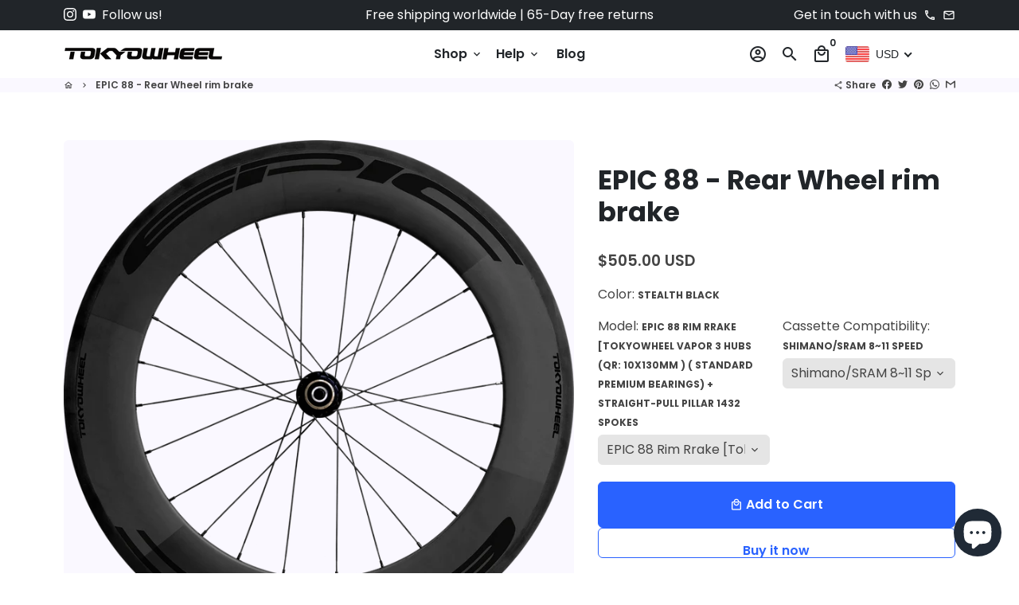

--- FILE ---
content_type: text/html; charset=utf-8
request_url: https://www.tokyowheel.com/en-kg/products/epic-88-rim-brake-rear-wheel
body_size: 46910
content:
<!doctype html>
<html lang="en">
  <head>
    <!-- Basic page needs -->
    <meta charset="utf-8">
    <meta http-equiv="X-UA-Compatible" content="IE=edge,chrome=1">
    <meta name="viewport" content="width=device-width,initial-scale=1,maximum-scale=1,shrink-to-fit=no">
    <meta name="theme-color" content="#FFFFFF">
    <meta name="apple-mobile-web-app-capable" content="yes">
    <meta name="mobile-web-app-capable" content="yes">
    <meta name="author" content="Debutify">

    <!-- Preconnect external resources -->
    <link rel="preconnect" href="https://cdn.shopify.com" crossorigin>
    <link rel="preconnect" href="https://fonts.shopifycdn.com" crossorigin>
    <link rel="preconnect" href="https://shop.app" crossorigin>
    <link rel="preconnect" href="https://monorail-edge.shopifysvc.com"><link rel="preconnect" href="https://godog.shopifycloud.com"><link rel="preconnect" href="https://pay.google.com" crossorigin>
        <link rel="preconnect" href="https://play.google.com" crossorigin><link rel="preconnect" href="https://www.google.com">
      <link rel="preconnect" href="https://www.gstatic.com">
      <link rel="preconnect" href="https://www.gstatic.com" crossorigin>
      <link rel="preconnect" href="https://fonts.gstatic.com" crossorigin>
      <link rel="preconnect" href="https://www.recaptcha.net" crossorigin><link rel="preconnect" href="https://debutify.com"><link rel="preconnect" href="https://graph.instagram.com/" crossorigin><!-- Preload assets -->
    <link rel="preload" href="//www.tokyowheel.com/cdn/shop/t/3/assets/theme.scss.css?v=73962965108008502221729736508" as="style">
    <link rel="preload" as="font" href="//www.tokyowheel.com/cdn/fonts/poppins/poppins_n7.56758dcf284489feb014a026f3727f2f20a54626.woff2" type="font/woff2" crossorigin>
    <link rel="preload" as="font" href="//www.tokyowheel.com/cdn/fonts/poppins/poppins_n6.aa29d4918bc243723d56b59572e18228ed0786f6.woff2" type="font/woff2" crossorigin>
    <link rel="preload" as="font" href="//www.tokyowheel.com/cdn/fonts/poppins/poppins_n4.0ba78fa5af9b0e1a374041b3ceaadf0a43b41362.woff2" type="font/woff2" crossorigin>
    <link rel="preload" as="font" href="//www.tokyowheel.com/cdn/shop/t/3/assets/material-icons-outlined.woff2?v=141032514307594503641666755763" type="font/woff2" crossorigin>
    <link rel="preload" href="//www.tokyowheel.com/cdn/shop/t/3/assets/jquery-2.2.3.min.js?v=40203790232134668251666755842" as="script">
    <link rel="preload" href="//www.tokyowheel.com/cdn/shop/t/3/assets/theme.js?v=135040624731543779521672508054" as="script">
    <link rel="preload" href="//www.tokyowheel.com/cdn/shop/t/3/assets/lazysizes.min.js?v=46221891067352676611666755763" as="script">
    <link rel="preload" href="//www.tokyowheel.com/cdn/shop/t/3/assets/dbtfy-addons.min.js?v=87937696532847062221749605113" as="script"><link rel="canonical" href="https://www.tokyowheel.com/en-kg/products/epic-88-rim-brake-rear-wheel"><!-- Fav icon --><link sizes="192x192" rel="shortcut icon" type="image/png" id="favicon" href="[data-uri]">

    <!-- Title and description -->
    <title>
      EPIC 88 - Rear Wheel rim brake &ndash; Tokyowheel
    </title><meta name="description" content="Tokyowheel™ EPIC 50 - Carbon Clincher Wheels - Carbon Clincher Wheelset"><!-- Social meta --><!-- /snippets/social-meta-tags.liquid --><meta property="og:site_name" content="Tokyowheel">
<meta property="og:url" content="https://www.tokyowheel.com/en-kg/products/epic-88-rim-brake-rear-wheel">
<meta property="og:title" content="EPIC 88 - Rear Wheel rim brake">
<meta property="og:type" content="product">
<meta property="og:description" content="Tokyowheel™ EPIC 50 - Carbon Clincher Wheels - Carbon Clincher Wheelset"><meta property="og:price:amount" content="505.00">
  <meta property="og:price:currency" content="USD"><meta property="og:image" content="http://www.tokyowheel.com/cdn/shop/products/epic-88-carbon-clincher-rear-stealth-min_1200x1200.png?v=1669006281"><meta property="og:image" content="http://www.tokyowheel.com/cdn/shop/products/epic-88-carbon-clincher-rear-stealth-min_1200x1200.png?v=1669006281"><meta property="og:image" content="http://www.tokyowheel.com/cdn/shop/products/epic-88-carbon-clincher-rear-stealth-min_1200x1200.png?v=1669006281">
<meta property="og:image:secure_url" content="https://www.tokyowheel.com/cdn/shop/products/epic-88-carbon-clincher-rear-stealth-min_1200x1200.png?v=1669006281"><meta property="og:image:secure_url" content="https://www.tokyowheel.com/cdn/shop/products/epic-88-carbon-clincher-rear-stealth-min_1200x1200.png?v=1669006281"><meta property="og:image:secure_url" content="https://www.tokyowheel.com/cdn/shop/products/epic-88-carbon-clincher-rear-stealth-min_1200x1200.png?v=1669006281"><meta name="twitter:card" content="summary_large_image">
<meta name="twitter:title" content="EPIC 88 - Rear Wheel rim brake">
<meta name="twitter:description" content="Tokyowheel™ EPIC 50 - Carbon Clincher Wheels - Carbon Clincher Wheelset">
<!-- CSS  -->
    <link href="//www.tokyowheel.com/cdn/shop/t/3/assets/theme.scss.css?v=73962965108008502221729736508" rel="stylesheet" type="text/css" media="all" />
<!-- Load fonts independently to prevent rendering blocks -->
    <style>
      @font-face {
  font-family: Poppins;
  font-weight: 700;
  font-style: normal;
  font-display: swap;
  src: url("//www.tokyowheel.com/cdn/fonts/poppins/poppins_n7.56758dcf284489feb014a026f3727f2f20a54626.woff2") format("woff2"),
       url("//www.tokyowheel.com/cdn/fonts/poppins/poppins_n7.f34f55d9b3d3205d2cd6f64955ff4b36f0cfd8da.woff") format("woff");
}

      @font-face {
  font-family: Poppins;
  font-weight: 600;
  font-style: normal;
  font-display: swap;
  src: url("//www.tokyowheel.com/cdn/fonts/poppins/poppins_n6.aa29d4918bc243723d56b59572e18228ed0786f6.woff2") format("woff2"),
       url("//www.tokyowheel.com/cdn/fonts/poppins/poppins_n6.5f815d845fe073750885d5b7e619ee00e8111208.woff") format("woff");
}

      @font-face {
  font-family: Poppins;
  font-weight: 400;
  font-style: normal;
  font-display: swap;
  src: url("//www.tokyowheel.com/cdn/fonts/poppins/poppins_n4.0ba78fa5af9b0e1a374041b3ceaadf0a43b41362.woff2") format("woff2"),
       url("//www.tokyowheel.com/cdn/fonts/poppins/poppins_n4.214741a72ff2596839fc9760ee7a770386cf16ca.woff") format("woff");
}

      @font-face {
  font-family: Poppins;
  font-weight: 700;
  font-style: normal;
  font-display: swap;
  src: url("//www.tokyowheel.com/cdn/fonts/poppins/poppins_n7.56758dcf284489feb014a026f3727f2f20a54626.woff2") format("woff2"),
       url("//www.tokyowheel.com/cdn/fonts/poppins/poppins_n7.f34f55d9b3d3205d2cd6f64955ff4b36f0cfd8da.woff") format("woff");
}

      @font-face {
  font-family: Poppins;
  font-weight: 400;
  font-style: italic;
  font-display: swap;
  src: url("//www.tokyowheel.com/cdn/fonts/poppins/poppins_i4.846ad1e22474f856bd6b81ba4585a60799a9f5d2.woff2") format("woff2"),
       url("//www.tokyowheel.com/cdn/fonts/poppins/poppins_i4.56b43284e8b52fc64c1fd271f289a39e8477e9ec.woff") format("woff");
}

      @font-face {
  font-family: Poppins;
  font-weight: 700;
  font-style: italic;
  font-display: swap;
  src: url("//www.tokyowheel.com/cdn/fonts/poppins/poppins_i7.42fd71da11e9d101e1e6c7932199f925f9eea42d.woff2") format("woff2"),
       url("//www.tokyowheel.com/cdn/fonts/poppins/poppins_i7.ec8499dbd7616004e21155106d13837fff4cf556.woff") format("woff");
}

      @font-face {
  font-family: Poppins;
  font-weight: 900;
  font-style: normal;
  font-display: swap;
  src: url("//www.tokyowheel.com/cdn/fonts/poppins/poppins_n9.eb6b9ef01b62e777a960bfd02fc9fb4918cd3eab.woff2") format("woff2"),
       url("//www.tokyowheel.com/cdn/fonts/poppins/poppins_n9.6501a5bd018e348b6d5d6e8c335f9e7d32a80c36.woff") format("woff");
}

      @font-face {
        font-family: Material Icons Outlined;
        font-weight: 400;
        font-style: normal;
        font-display: block;
        src: url(//www.tokyowheel.com/cdn/shop/t/3/assets/material-icons-outlined.woff2?v=141032514307594503641666755763) format("woff2");
      }
      .shopify-section.faq-section.dbtfy.dbtfy-faq_page {
        display: block !important;
      }
    </style>

    <!-- Google Tag Manager --><!-- Theme strings and settings --><script>
  window.theme = window.theme || {};

  theme.routes = {
    predictive_search_url: "\/en-kg\/search\/suggest",
    cart_url: "\/en-kg\/cart"
  };

  theme.settings = {
    cartType: "page",
    enableCartMessage: false,
    saleType: "amount",
    stickyHeader: true,
    heightHeader: 60,
    heightHeaderMobile: 60,
    icon: "material-icons-outlined",
    currencyOriginalPrice: false,
    customCurrency: false,
    facebookPageId: "",
    dbtfyATCAnimationType: "shakeX",
    dbtfyATCAnimationInterval: 10,
    dbtfyShopProtectImage: true,
    dbtfyShopProtectDrag: true,
    dbtfyShopProtectTextProduct: true,
    dbtfyShopProtectTextArticle: true,
    dbtfyShopProtectCollection: true,
    dbtfySkipCart: false,
    isSearchEnabled: true,
    enableHistoryState: true,
    customScript: "",
    dbtfyInactiveTabFirstMessage: "🔥 Don\u0026#39;t forget this...",
    dbtfyInactiveTabSecondMessage: "🔥 Come back!",
    dbtfyInactiveTabDelay: 1,
    faviconImage: "data:image\/x-icon;base64,iVBORw0KGgoAAAANSUhEUgAAABAAAAAQEAYAAABPYyMiAAAABmJLR0T\/\/\/\/\/\/\/8JWPfcAAAACXBIWXMAAABIAAAASABGyWs+AAAAF0lEQVRIx2NgGAWjYBSMglEwCkbBSAcACBAAAeaR9cIAAAAASUVORK5CYII=",
    cartFaviconImage:"",
    dbtfyCartSavings: true,
    dbtfyCookieBoxEUOnly: true,
    dbtfyGiftWrap: false,
    dbtfyDeliveryDateRequired: false,
    dbtfyOrderFeedbackRequired: false
  };

  theme.variables = {
    small: 769,
    postSmall: 769.1,
    animationDuration: 600,
    animationSlow: 1000,
    transitionSpeed: 300,
    addonsLink: "\/\/www.tokyowheel.com\/cdn\/shop\/t\/3\/assets\/dbtfy-addons.min.js?v=87937696532847062221749605113",
    fastClickPluginLink: "\/\/www.tokyowheel.com\/cdn\/shop\/t\/3\/assets\/FastClick.js?v=80848051190165111191666755763",
    jQueryUIPluginLink: "\/\/www.tokyowheel.com\/cdn\/shop\/t\/3\/assets\/jquery-ui.min.js?v=70596825350812787271666755763",
    jQueryUIAutocompletePluginLink: "\/\/www.tokyowheel.com\/cdn\/shop\/t\/3\/assets\/jquery.ui.autocomplete.scroll.min.js?v=65694924680175604831666755764",
    jQueryExitIntentPluginLink: "\/\/www.tokyowheel.com\/cdn\/shop\/t\/3\/assets\/jquery.exitintent.min.js?v=141936771459652646111666755764",
    trackingPluginLink: "\/\/www.17track.net\/externalcall.js",
    speedBoosterPluginLink: "\/\/www.tokyowheel.com\/cdn\/shop\/t\/3\/assets\/instant.page.min.js?v=48382595191374339231666755764",
    ajaxinatePluginLink: "\/\/www.tokyowheel.com\/cdn\/shop\/t\/3\/assets\/infinite-scroll.min.js?v=117414503875394727771666755762",
    datePickerPluginLink: "\/\/www.tokyowheel.com\/cdn\/shop\/t\/3\/assets\/flatpickr.min.js?v=102895051017460611671666755764",
    cartCount: 0,
    shopLocales: [{"shop_locale":{"locale":"en","enabled":true,"primary":true,"published":true}}],
    productPlaceholderSvg: "\u003csvg class=\"placeholder-svg\" xmlns=\"http:\/\/www.w3.org\/2000\/svg\" viewBox=\"0 0 525.5 525.5\"\u003e\u003cpath d=\"M375.5 345.2c0-.1 0-.1 0 0 0-.1 0-.1 0 0-1.1-2.9-2.3-5.5-3.4-7.8-1.4-4.7-2.4-13.8-.5-19.8 3.4-10.6 3.6-40.6 1.2-54.5-2.3-14-12.3-29.8-18.5-36.9-5.3-6.2-12.8-14.9-15.4-17.9 8.6-5.6 13.3-13.3 14-23 0-.3 0-.6.1-.8.4-4.1-.6-9.9-3.9-13.5-2.1-2.3-4.8-3.5-8-3.5h-54.9c-.8-7.1-3-13-5.2-17.5-6.8-13.9-12.5-16.5-21.2-16.5h-.7c-8.7 0-14.4 2.5-21.2 16.5-2.2 4.5-4.4 10.4-5.2 17.5h-48.5c-3.2 0-5.9 1.2-8 3.5-3.2 3.6-4.3 9.3-3.9 13.5 0 .2 0 .5.1.8.7 9.8 5.4 17.4 14 23-2.6 3.1-10.1 11.7-15.4 17.9-6.1 7.2-16.1 22.9-18.5 36.9-2.2 13.3-1.2 47.4 1 54.9 1.1 3.8 1.4 14.5-.2 19.4-1.2 2.4-2.3 5-3.4 7.9-4.4 11.6-6.2 26.3-5 32.6 1.8 9.9 16.5 14.4 29.4 14.4h176.8c12.9 0 27.6-4.5 29.4-14.4 1.2-6.5-.5-21.1-5-32.7zm-97.7-178c.3-3.2.8-10.6-.2-18 2.4 4.3 5 10.5 5.9 18h-5.7zm-36.3-17.9c-1 7.4-.5 14.8-.2 18h-5.7c.9-7.5 3.5-13.7 5.9-18zm4.5-6.9c0-.1.1-.2.1-.4 4.4-5.3 8.4-5.8 13.1-5.8h.7c4.7 0 8.7.6 13.1 5.8 0 .1 0 .2.1.4 3.2 8.9 2.2 21.2 1.8 25h-30.7c-.4-3.8-1.3-16.1 1.8-25zm-70.7 42.5c0-.3 0-.6-.1-.9-.3-3.4.5-8.4 3.1-11.3 1-1.1 2.1-1.7 3.4-2.1l-.6.6c-2.8 3.1-3.7 8.1-3.3 11.6 0 .2 0 .5.1.8.3 3.5.9 11.7 10.6 18.8.3.2.8.2 1-.2.2-.3.2-.8-.2-1-9.2-6.7-9.8-14.4-10-17.7 0-.3 0-.6-.1-.8-.3-3.2.5-7.7 3-10.5.8-.8 1.7-1.5 2.6-1.9h155.7c1 .4 1.9 1.1 2.6 1.9 2.5 2.8 3.3 7.3 3 10.5 0 .2 0 .5-.1.8-.3 3.6-1 13.1-13.8 20.1-.3.2-.5.6-.3 1 .1.2.4.4.6.4.1 0 .2 0 .3-.1 13.5-7.5 14.3-17.5 14.6-21.3 0-.3 0-.5.1-.8.4-3.5-.5-8.5-3.3-11.6l-.6-.6c1.3.4 2.5 1.1 3.4 2.1 2.6 2.9 3.5 7.9 3.1 11.3 0 .3 0 .6-.1.9-1.5 20.9-23.6 31.4-65.5 31.4h-43.8c-41.8 0-63.9-10.5-65.4-31.4zm91 89.1h-7c0-1.5 0-3-.1-4.2-.2-12.5-2.2-31.1-2.7-35.1h3.6c.8 0 1.4-.6 1.4-1.4v-14.1h2.4v14.1c0 .8.6 1.4 1.4 1.4h3.7c-.4 3.9-2.4 22.6-2.7 35.1v4.2zm65.3 11.9h-16.8c-.4 0-.7.3-.7.7 0 .4.3.7.7.7h16.8v2.8h-62.2c0-.9-.1-1.9-.1-2.8h33.9c.4 0 .7-.3.7-.7 0-.4-.3-.7-.7-.7h-33.9c-.1-3.2-.1-6.3-.1-9h62.5v9zm-12.5 24.4h-6.3l.2-1.6h5.9l.2 1.6zm-5.8-4.5l1.6-12.3h2l1.6 12.3h-5.2zm-57-19.9h-62.4v-9h62.5c0 2.7 0 5.8-.1 9zm-62.4 1.4h62.4c0 .9-.1 1.8-.1 2.8H194v-2.8zm65.2 0h7.3c0 .9.1 1.8.1 2.8H259c.1-.9.1-1.8.1-2.8zm7.2-1.4h-7.2c.1-3.2.1-6.3.1-9h7c0 2.7 0 5.8.1 9zm-7.7-66.7v6.8h-9v-6.8h9zm-8.9 8.3h9v.7h-9v-.7zm0 2.1h9v2.3h-9v-2.3zm26-1.4h-9v-.7h9v.7zm-9 3.7v-2.3h9v2.3h-9zm9-5.9h-9v-6.8h9v6.8zm-119.3 91.1c-2.1-7.1-3-40.9-.9-53.6 2.2-13.5 11.9-28.6 17.8-35.6 5.6-6.5 13.5-15.7 15.7-18.3 11.4 6.4 28.7 9.6 51.8 9.6h6v14.1c0 .8.6 1.4 1.4 1.4h5.4c.3 3.1 2.4 22.4 2.7 35.1 0 1.2.1 2.6.1 4.2h-63.9c-.8 0-1.4.6-1.4 1.4v16.1c0 .8.6 1.4 1.4 1.4H256c-.8 11.8-2.8 24.7-8 33.3-2.6 4.4-4.9 8.5-6.9 12.2-.4.7-.1 1.6.6 1.9.2.1.4.2.6.2.5 0 1-.3 1.3-.8 1.9-3.7 4.2-7.7 6.8-12.1 5.4-9.1 7.6-22.5 8.4-34.7h7.8c.7 11.2 2.6 23.5 7.1 32.4.2.5.8.8 1.3.8.2 0 .4 0 .6-.2.7-.4 1-1.2.6-1.9-4.3-8.5-6.1-20.3-6.8-31.1H312l-2.4 18.6c-.1.4.1.8.3 1.1.3.3.7.5 1.1.5h9.6c.4 0 .8-.2 1.1-.5.3-.3.4-.7.3-1.1l-2.4-18.6H333c.8 0 1.4-.6 1.4-1.4v-16.1c0-.8-.6-1.4-1.4-1.4h-63.9c0-1.5 0-2.9.1-4.2.2-12.7 2.3-32 2.7-35.1h5.2c.8 0 1.4-.6 1.4-1.4v-14.1h6.2c23.1 0 40.4-3.2 51.8-9.6 2.3 2.6 10.1 11.8 15.7 18.3 5.9 6.9 15.6 22.1 17.8 35.6 2.2 13.4 2 43.2-1.1 53.1-1.2 3.9-1.4 8.7-1 13-1.7-2.8-2.9-4.4-3-4.6-.2-.3-.6-.5-.9-.6h-.5c-.2 0-.4.1-.5.2-.6.5-.8 1.4-.3 2 0 0 .2.3.5.8 1.4 2.1 5.6 8.4 8.9 16.7h-42.9v-43.8c0-.8-.6-1.4-1.4-1.4s-1.4.6-1.4 1.4v44.9c0 .1-.1.2-.1.3 0 .1 0 .2.1.3v9c-1.1 2-3.9 3.7-10.5 3.7h-7.5c-.4 0-.7.3-.7.7 0 .4.3.7.7.7h7.5c5 0 8.5-.9 10.5-2.8-.1 3.1-1.5 6.5-10.5 6.5H210.4c-9 0-10.5-3.4-10.5-6.5 2 1.9 5.5 2.8 10.5 2.8h67.4c.4 0 .7-.3.7-.7 0-.4-.3-.7-.7-.7h-67.4c-6.7 0-9.4-1.7-10.5-3.7v-54.5c0-.8-.6-1.4-1.4-1.4s-1.4.6-1.4 1.4v43.8h-43.6c4.2-10.2 9.4-17.4 9.5-17.5.5-.6.3-1.5-.3-2s-1.5-.3-2 .3c-.1.2-1.4 2-3.2 5 .1-4.9-.4-10.2-1.1-12.8zm221.4 60.2c-1.5 8.3-14.9 12-26.6 12H174.4c-11.8 0-25.1-3.8-26.6-12-1-5.7.6-19.3 4.6-30.2H197v9.8c0 6.4 4.5 9.7 13.4 9.7h105.4c8.9 0 13.4-3.3 13.4-9.7v-9.8h44c4 10.9 5.6 24.5 4.6 30.2z\"\/\u003e\u003cpath d=\"M286.1 359.3c0 .4.3.7.7.7h14.7c.4 0 .7-.3.7-.7 0-.4-.3-.7-.7-.7h-14.7c-.3 0-.7.3-.7.7zm5.3-145.6c13.5-.5 24.7-2.3 33.5-5.3.4-.1.6-.5.4-.9-.1-.4-.5-.6-.9-.4-8.6 3-19.7 4.7-33 5.2-.4 0-.7.3-.7.7 0 .4.3.7.7.7zm-11.3.1c.4 0 .7-.3.7-.7 0-.4-.3-.7-.7-.7H242c-19.9 0-35.3-2.5-45.9-7.4-.4-.2-.8 0-.9.3-.2.4 0 .8.3.9 10.8 5 26.4 7.5 46.5 7.5h38.1zm-7.2 116.9c.4.1.9.1 1.4.1 1.7 0 3.4-.7 4.7-1.9 1.4-1.4 1.9-3.2 1.5-5-.2-.8-.9-1.2-1.7-1.1-.8.2-1.2.9-1.1 1.7.3 1.2-.4 2-.7 2.4-.9.9-2.2 1.3-3.4 1-.8-.2-1.5.3-1.7 1.1s.2 1.5 1 1.7z\"\/\u003e\u003cpath d=\"M275.5 331.6c-.8 0-1.4.6-1.5 1.4 0 .8.6 1.4 1.4 1.5h.3c3.6 0 7-2.8 7.7-6.3.2-.8-.4-1.5-1.1-1.7-.8-.2-1.5.4-1.7 1.1-.4 2.3-2.8 4.2-5.1 4zm5.4 1.6c-.6.5-.6 1.4-.1 2 1.1 1.3 2.5 2.2 4.2 2.8.2.1.3.1.5.1.6 0 1.1-.3 1.3-.9.3-.7-.1-1.6-.8-1.8-1.2-.5-2.2-1.2-3-2.1-.6-.6-1.5-.6-2.1-.1zm-38.2 12.7c.5 0 .9 0 1.4-.1.8-.2 1.3-.9 1.1-1.7-.2-.8-.9-1.3-1.7-1.1-1.2.3-2.5-.1-3.4-1-.4-.4-1-1.2-.8-2.4.2-.8-.3-1.5-1.1-1.7-.8-.2-1.5.3-1.7 1.1-.4 1.8.1 3.7 1.5 5 1.2 1.2 2.9 1.9 4.7 1.9z\"\/\u003e\u003cpath d=\"M241.2 349.6h.3c.8 0 1.4-.7 1.4-1.5s-.7-1.4-1.5-1.4c-2.3.1-4.6-1.7-5.1-4-.2-.8-.9-1.3-1.7-1.1-.8.2-1.3.9-1.1 1.7.7 3.5 4.1 6.3 7.7 6.3zm-9.7 3.6c.2 0 .3 0 .5-.1 1.6-.6 3-1.6 4.2-2.8.5-.6.5-1.5-.1-2s-1.5-.5-2 .1c-.8.9-1.8 1.6-3 2.1-.7.3-1.1 1.1-.8 1.8 0 .6.6.9 1.2.9z\"\/\u003e\u003c\/svg\u003e"
  };

  theme.strings = {
    zoomClose: "Close (Esc)",
    zoomPrev: "Previous (Left arrow key)",
    zoomNext: "Next (Right arrow key)",
    moneyFormat: "\u003cspan class=\"money\"\u003e${{amount}}\u003c\/span\u003e",
    moneyWithCurrencyFormat: "${{amount}} USD",
    currencyFormat: "money_format",
    saveFormat: "Save {{ saved_amount }}",
    addressError: "Error looking up that address",
    addressNoResults: "No results for that address",
    addressQueryLimit: "You have exceeded the Google API usage limit. Consider upgrading to a \u003ca href=\"https:\/\/developers.google.com\/maps\/premium\/usage-limits\"\u003ePremium Plan\u003c\/a\u003e.",
    authError: "There was a problem authenticating your Google Maps account.",
    cartCookie: "Enable cookies to use the shopping cart",
    addToCart: "Add to Cart",
    soldOut: "Sold Out",
    unavailable: "Unavailable",
    regularPrice: "Regular price",
    salePrice: "Sale price",
    saveLabel: "Save {{ saved_amount }}",
    quantityLabel: "Quantity",
    closeText: "close (esc)",
    shopCurrency: "USD",
    months: {
      full: {
        1: "January",
        2: "February",
        3: "March",
        4: "April",
        5: "May",
        6: "June",
        7: "July",
        8: "August",
        9: "September",
        10: "October",
        11: "November",
        12: "December"
      },
      short: {
        1: "Jan",
        2: "Feb",
        3: "Mar",
        4: "Apr",
        5: "May",
        6: "Jun",
        7: "Jul",
        8: "Aug",
        9: "Sep",
        10: "Oct",
        11: "Nov",
        12: "Dec"
      }
    },
    weekdays: {
      full: {
        0: "Sunday",
        1: "Monday",
        2: "Tuesday",
        3: "Wednesday",
        4: "Thursday",
        5: "Friday",
        6: "Saturday"
      },
      short: {
        0: "Sun",
        1: "Mon",
        2: "Tue",
        3: "Wed",
        4: "Thu",
        5: "Fri",
        6: "Sat"
      }
    },
    agreeTermsWarningMessage: "You must agree with the terms and conditions of sales to check out.",
    deliveryDateWarningMessage: "Make a selection to continue",shopPrimaryLocale: "en",};

  theme.addons = {"addons": {"dbtfy_addtocart_animation": true,"dbtfy_age_check": false, "dbtfy_agree_to_terms": false,"dbtfy_automatic_geolocation": false,"dbtfy_back_in_stock": false ,"dbtfy_cart_favicon": true,"dbtfy_cart_discount": false,"dbtfy_cart_goal": false,"dbtfy_cart_reminder": true,"dbtfy_cart_savings": true,"dbtfy_cart_upsell": false,"dbtfy_collection_addtocart": false,"dbtfy_collection_filters": false,"dbtfy_color_swatches": true,"dbtfy_cookie_box": false,"dbtfy_custom_currencies": false,"dbtfy_customizable_products": false,"dbtfy_delivery_date": false,"dbtfy_delivery_time": true,"dbtfy_discount_saved": true,"dbtfy_facebook_messenger": false,"dbtfy_faq_page": true,"dbtfy_gift_wrap": false,"dbtfy_infinite_scroll": true,"dbtfy_inactive_tab_message": true,"dbtfy_instagram_feed": true,"dbtfy_inventory_quantity": false,"dbtfy_linked_options": false ,"dbtfy_mega_menu": true,"dbtfy_menu_bar": true,"dbtfy_minimum_order": false,"dbtfy_newsletter_popup": true,"dbtfy_order_feedback": false,"dbtfy_order_tracking": true,"dbtfy_page_speed_booster": true,"dbtfy_page_transition": false,"dbtfy_pricing_table": false,"dbtfy_product_bullet_points": true,"dbtfy_product_image_crop": true,"dbtfy_product_swatches": true,"dbtfy_product_tabs": true,"dbtfy_quantity_breaks": false,"dbtfy_quick_compare": false,"dbtfy_quick_view": false,"dbtfy_recently_viewed": true,"dbtfy_shop_protect": true,"dbtfy_skip_cart": false,"dbtfy_size_chart": false,"dbtfy_smart_search": true,"dbtfy_social_discount": true,"dbtfy_sticky_addtocart": true,"dbtfy_synced_variant_image": true,"dbtfy_trust_badge": true,"dbtfy_upsell_bundles": false,"dbtfy_upsell_popup": false,"dbtfy_wish_list": false}}



  window.lazySizesConfig = window.lazySizesConfig || {};
  window.lazySizesConfig.customMedia = {
    "--small": `(max-width: ${theme.variables.small}px)`
  };
</script>
<!-- JS -->
    <script src="//www.tokyowheel.com/cdn/shop/t/3/assets/jquery-2.2.3.min.js?v=40203790232134668251666755842" type="text/javascript"></script>

    <script src="//www.tokyowheel.com/cdn/shop/t/3/assets/theme.js?v=135040624731543779521672508054" defer="defer"></script>

    <script src="//www.tokyowheel.com/cdn/shop/t/3/assets/lazysizes.min.js?v=46221891067352676611666755763" async="async"></script><!-- Header hook for plugins -->
    <script>window.performance && window.performance.mark && window.performance.mark('shopify.content_for_header.start');</script><meta name="google-site-verification" content="LzsLTHaeTcpZByBrJ_ZtjoWq2Qcz6qGASyYP1ft8Gv0">
<meta id="shopify-digital-wallet" name="shopify-digital-wallet" content="/66658730210/digital_wallets/dialog">
<meta name="shopify-checkout-api-token" content="21be73b6e7e64c638b09e84af3394ea6">
<meta id="in-context-paypal-metadata" data-shop-id="66658730210" data-venmo-supported="true" data-environment="production" data-locale="en_US" data-paypal-v4="true" data-currency="USD">
<link rel="alternate" hreflang="x-default" href="https://www.tokyowheel.com/products/epic-88-rim-brake-rear-wheel">
<link rel="alternate" hreflang="en" href="https://www.tokyowheel.com/products/epic-88-rim-brake-rear-wheel">
<link rel="alternate" hreflang="en-CA" href="https://www.tokyowheel.com/en-ca/products/epic-88-rim-brake-rear-wheel">
<link rel="alternate" hreflang="en-AU" href="https://www.tokyowheel.com/en-au/products/epic-88-rim-brake-rear-wheel">
<link rel="alternate" hreflang="en-GB" href="https://www.tokyowheel.com/en-gb/products/epic-88-rim-brake-rear-wheel">
<link rel="alternate" hreflang="en-DE" href="https://www.tokyowheel.com/en-de/products/epic-88-rim-brake-rear-wheel">
<link rel="alternate" hreflang="en-FR" href="https://www.tokyowheel.com/en-fr/products/epic-88-rim-brake-rear-wheel">
<link rel="alternate" hreflang="en-JP" href="https://www.tokyowheel.com/en-jp/products/epic-88-rim-brake-rear-wheel">
<link rel="alternate" hreflang="en-SG" href="https://www.tokyowheel.com/en-sg/products/epic-88-rim-brake-rear-wheel">
<link rel="alternate" hreflang="en-NL" href="https://www.tokyowheel.com/en-nl/products/epic-88-rim-brake-rear-wheel">
<link rel="alternate" hreflang="en-CH" href="https://www.tokyowheel.com/en-ch/products/epic-88-rim-brake-rear-wheel">
<link rel="alternate" hreflang="en-IT" href="https://www.tokyowheel.com/en-it/products/epic-88-rim-brake-rear-wheel">
<link rel="alternate" hreflang="en-HK" href="https://www.tokyowheel.com/en-hk/products/epic-88-rim-brake-rear-wheel">
<link rel="alternate" hreflang="en-AE" href="https://www.tokyowheel.com/en-ae/products/epic-88-rim-brake-rear-wheel">
<link rel="alternate" hreflang="en-TH" href="https://www.tokyowheel.com/en-th/products/epic-88-rim-brake-rear-wheel">
<link rel="alternate" hreflang="en-PH" href="https://www.tokyowheel.com/en-ph/products/epic-88-rim-brake-rear-wheel">
<link rel="alternate" hreflang="en-ZA" href="https://www.tokyowheel.com/en-za/products/epic-88-rim-brake-rear-wheel">
<link rel="alternate" hreflang="en-HU" href="https://www.tokyowheel.com/en-hu/products/epic-88-rim-brake-rear-wheel">
<link rel="alternate" hreflang="en-BR" href="https://www.tokyowheel.com/en-br/products/epic-88-rim-brake-rear-wheel">
<link rel="alternate" hreflang="en-RU" href="https://www.tokyowheel.com/en-ru/products/epic-88-rim-brake-rear-wheel">
<link rel="alternate" hreflang="en-SE" href="https://www.tokyowheel.com/en-se/products/epic-88-rim-brake-rear-wheel">
<link rel="alternate" hreflang="en-TR" href="https://www.tokyowheel.com/en-tr/products/epic-88-rim-brake-rear-wheel">
<link rel="alternate" hreflang="en-GR" href="https://www.tokyowheel.com/en-gr/products/epic-88-rim-brake-rear-wheel">
<link rel="alternate" hreflang="en-IN" href="https://www.tokyowheel.com/en-in/products/epic-88-rim-brake-rear-wheel">
<link rel="alternate" hreflang="en-ID" href="https://www.tokyowheel.com/en-id/products/epic-88-rim-brake-rear-wheel">
<link rel="alternate" hreflang="en-AT" href="https://www.tokyowheel.com/en-at/products/epic-88-rim-brake-rear-wheel">
<link rel="alternate" hreflang="en-BE" href="https://www.tokyowheel.com/en-be/products/epic-88-rim-brake-rear-wheel">
<link rel="alternate" hreflang="en-CZ" href="https://www.tokyowheel.com/en-cz/products/epic-88-rim-brake-rear-wheel">
<link rel="alternate" hreflang="en-DK" href="https://www.tokyowheel.com/en-dk/products/epic-88-rim-brake-rear-wheel">
<link rel="alternate" hreflang="en-FI" href="https://www.tokyowheel.com/en-fi/products/epic-88-rim-brake-rear-wheel">
<link rel="alternate" hreflang="en-IE" href="https://www.tokyowheel.com/en-ie/products/epic-88-rim-brake-rear-wheel">
<link rel="alternate" hreflang="en-IL" href="https://www.tokyowheel.com/en-il/products/epic-88-rim-brake-rear-wheel">
<link rel="alternate" hreflang="en-MY" href="https://www.tokyowheel.com/en-my/products/epic-88-rim-brake-rear-wheel">
<link rel="alternate" hreflang="en-NO" href="https://www.tokyowheel.com/en-no/products/epic-88-rim-brake-rear-wheel">
<link rel="alternate" hreflang="en-PT" href="https://www.tokyowheel.com/en-pt/products/epic-88-rim-brake-rear-wheel">
<link rel="alternate" hreflang="en-KR" href="https://www.tokyowheel.com/en-kr/products/epic-88-rim-brake-rear-wheel">
<link rel="alternate" hreflang="en-ES" href="https://www.tokyowheel.com/en-es/products/epic-88-rim-brake-rear-wheel">
<link rel="alternate" hreflang="en-MX" href="https://www.tokyowheel.com/en-mx/products/epic-88-rim-brake-rear-wheel">
<link rel="alternate" hreflang="en-TW" href="https://www.tokyowheel.com/en-tw/products/epic-88-rim-brake-rear-wheel">
<link rel="alternate" hreflang="en-OM" href="https://www.tokyowheel.com/en-om/products/epic-88-rim-brake-rear-wheel">
<link rel="alternate" hreflang="en-SI" href="https://www.tokyowheel.com/en-si/products/epic-88-rim-brake-rear-wheel">
<link rel="alternate" hreflang="en-KG" href="https://www.tokyowheel.com/en-kg/products/epic-88-rim-brake-rear-wheel">
<link rel="alternate" hreflang="en-QA" href="https://www.tokyowheel.com/en-qa/products/epic-88-rim-brake-rear-wheel">
<link rel="alternate" hreflang="en-SV" href="https://www.tokyowheel.com/en-sv/products/epic-88-rim-brake-rear-wheel">
<link rel="alternate" hreflang="en-RO" href="https://www.tokyowheel.com/en-ro/products/epic-88-rim-brake-rear-wheel">
<link rel="alternate" type="application/json+oembed" href="https://www.tokyowheel.com/en-kg/products/epic-88-rim-brake-rear-wheel.oembed">
<script async="async" src="/checkouts/internal/preloads.js?locale=en-KG"></script>
<script id="shopify-features" type="application/json">{"accessToken":"21be73b6e7e64c638b09e84af3394ea6","betas":["rich-media-storefront-analytics"],"domain":"www.tokyowheel.com","predictiveSearch":true,"shopId":66658730210,"locale":"en"}</script>
<script>var Shopify = Shopify || {};
Shopify.shop = "tkwl-tokyowheel.myshopify.com";
Shopify.locale = "en";
Shopify.currency = {"active":"USD","rate":"1.0"};
Shopify.country = "KG";
Shopify.theme = {"name":"Tkwl-tokyowheel.myshopify.com debutify-theme-4....","id":136502509794,"schema_name":"Debutify","schema_version":"4.10.2","theme_store_id":null,"role":"main"};
Shopify.theme.handle = "null";
Shopify.theme.style = {"id":null,"handle":null};
Shopify.cdnHost = "www.tokyowheel.com/cdn";
Shopify.routes = Shopify.routes || {};
Shopify.routes.root = "/en-kg/";</script>
<script type="module">!function(o){(o.Shopify=o.Shopify||{}).modules=!0}(window);</script>
<script>!function(o){function n(){var o=[];function n(){o.push(Array.prototype.slice.apply(arguments))}return n.q=o,n}var t=o.Shopify=o.Shopify||{};t.loadFeatures=n(),t.autoloadFeatures=n()}(window);</script>
<script id="shop-js-analytics" type="application/json">{"pageType":"product"}</script>
<script defer="defer" async type="module" src="//www.tokyowheel.com/cdn/shopifycloud/shop-js/modules/v2/client.init-shop-cart-sync_BT-GjEfc.en.esm.js"></script>
<script defer="defer" async type="module" src="//www.tokyowheel.com/cdn/shopifycloud/shop-js/modules/v2/chunk.common_D58fp_Oc.esm.js"></script>
<script defer="defer" async type="module" src="//www.tokyowheel.com/cdn/shopifycloud/shop-js/modules/v2/chunk.modal_xMitdFEc.esm.js"></script>
<script type="module">
  await import("//www.tokyowheel.com/cdn/shopifycloud/shop-js/modules/v2/client.init-shop-cart-sync_BT-GjEfc.en.esm.js");
await import("//www.tokyowheel.com/cdn/shopifycloud/shop-js/modules/v2/chunk.common_D58fp_Oc.esm.js");
await import("//www.tokyowheel.com/cdn/shopifycloud/shop-js/modules/v2/chunk.modal_xMitdFEc.esm.js");

  window.Shopify.SignInWithShop?.initShopCartSync?.({"fedCMEnabled":true,"windoidEnabled":true});

</script>
<script>(function() {
  var isLoaded = false;
  function asyncLoad() {
    if (isLoaded) return;
    isLoaded = true;
    var urls = ["https:\/\/loox.io\/widget\/Nyl3ujySFa\/loox.1672215643098.js?shop=tkwl-tokyowheel.myshopify.com"];
    for (var i = 0; i < urls.length; i++) {
      var s = document.createElement('script');
      s.type = 'text/javascript';
      s.async = true;
      s.src = urls[i];
      var x = document.getElementsByTagName('script')[0];
      x.parentNode.insertBefore(s, x);
    }
  };
  if(window.attachEvent) {
    window.attachEvent('onload', asyncLoad);
  } else {
    window.addEventListener('load', asyncLoad, false);
  }
})();</script>
<script id="__st">var __st={"a":66658730210,"offset":28800,"reqid":"4292edca-9ce9-4fa0-81e0-13ec3f4a6197-1769435121","pageurl":"www.tokyowheel.com\/en-kg\/products\/epic-88-rim-brake-rear-wheel","u":"86f6e817dc72","p":"product","rtyp":"product","rid":7956058833122};</script>
<script>window.ShopifyPaypalV4VisibilityTracking = true;</script>
<script id="captcha-bootstrap">!function(){'use strict';const t='contact',e='account',n='new_comment',o=[[t,t],['blogs',n],['comments',n],[t,'customer']],c=[[e,'customer_login'],[e,'guest_login'],[e,'recover_customer_password'],[e,'create_customer']],r=t=>t.map((([t,e])=>`form[action*='/${t}']:not([data-nocaptcha='true']) input[name='form_type'][value='${e}']`)).join(','),a=t=>()=>t?[...document.querySelectorAll(t)].map((t=>t.form)):[];function s(){const t=[...o],e=r(t);return a(e)}const i='password',u='form_key',d=['recaptcha-v3-token','g-recaptcha-response','h-captcha-response',i],f=()=>{try{return window.sessionStorage}catch{return}},m='__shopify_v',_=t=>t.elements[u];function p(t,e,n=!1){try{const o=window.sessionStorage,c=JSON.parse(o.getItem(e)),{data:r}=function(t){const{data:e,action:n}=t;return t[m]||n?{data:e,action:n}:{data:t,action:n}}(c);for(const[e,n]of Object.entries(r))t.elements[e]&&(t.elements[e].value=n);n&&o.removeItem(e)}catch(o){console.error('form repopulation failed',{error:o})}}const l='form_type',E='cptcha';function T(t){t.dataset[E]=!0}const w=window,h=w.document,L='Shopify',v='ce_forms',y='captcha';let A=!1;((t,e)=>{const n=(g='f06e6c50-85a8-45c8-87d0-21a2b65856fe',I='https://cdn.shopify.com/shopifycloud/storefront-forms-hcaptcha/ce_storefront_forms_captcha_hcaptcha.v1.5.2.iife.js',D={infoText:'Protected by hCaptcha',privacyText:'Privacy',termsText:'Terms'},(t,e,n)=>{const o=w[L][v],c=o.bindForm;if(c)return c(t,g,e,D).then(n);var r;o.q.push([[t,g,e,D],n]),r=I,A||(h.body.append(Object.assign(h.createElement('script'),{id:'captcha-provider',async:!0,src:r})),A=!0)});var g,I,D;w[L]=w[L]||{},w[L][v]=w[L][v]||{},w[L][v].q=[],w[L][y]=w[L][y]||{},w[L][y].protect=function(t,e){n(t,void 0,e),T(t)},Object.freeze(w[L][y]),function(t,e,n,w,h,L){const[v,y,A,g]=function(t,e,n){const i=e?o:[],u=t?c:[],d=[...i,...u],f=r(d),m=r(i),_=r(d.filter((([t,e])=>n.includes(e))));return[a(f),a(m),a(_),s()]}(w,h,L),I=t=>{const e=t.target;return e instanceof HTMLFormElement?e:e&&e.form},D=t=>v().includes(t);t.addEventListener('submit',(t=>{const e=I(t);if(!e)return;const n=D(e)&&!e.dataset.hcaptchaBound&&!e.dataset.recaptchaBound,o=_(e),c=g().includes(e)&&(!o||!o.value);(n||c)&&t.preventDefault(),c&&!n&&(function(t){try{if(!f())return;!function(t){const e=f();if(!e)return;const n=_(t);if(!n)return;const o=n.value;o&&e.removeItem(o)}(t);const e=Array.from(Array(32),(()=>Math.random().toString(36)[2])).join('');!function(t,e){_(t)||t.append(Object.assign(document.createElement('input'),{type:'hidden',name:u})),t.elements[u].value=e}(t,e),function(t,e){const n=f();if(!n)return;const o=[...t.querySelectorAll(`input[type='${i}']`)].map((({name:t})=>t)),c=[...d,...o],r={};for(const[a,s]of new FormData(t).entries())c.includes(a)||(r[a]=s);n.setItem(e,JSON.stringify({[m]:1,action:t.action,data:r}))}(t,e)}catch(e){console.error('failed to persist form',e)}}(e),e.submit())}));const S=(t,e)=>{t&&!t.dataset[E]&&(n(t,e.some((e=>e===t))),T(t))};for(const o of['focusin','change'])t.addEventListener(o,(t=>{const e=I(t);D(e)&&S(e,y())}));const B=e.get('form_key'),M=e.get(l),P=B&&M;t.addEventListener('DOMContentLoaded',(()=>{const t=y();if(P)for(const e of t)e.elements[l].value===M&&p(e,B);[...new Set([...A(),...v().filter((t=>'true'===t.dataset.shopifyCaptcha))])].forEach((e=>S(e,t)))}))}(h,new URLSearchParams(w.location.search),n,t,e,['guest_login'])})(!0,!0)}();</script>
<script integrity="sha256-4kQ18oKyAcykRKYeNunJcIwy7WH5gtpwJnB7kiuLZ1E=" data-source-attribution="shopify.loadfeatures" defer="defer" src="//www.tokyowheel.com/cdn/shopifycloud/storefront/assets/storefront/load_feature-a0a9edcb.js" crossorigin="anonymous"></script>
<script data-source-attribution="shopify.dynamic_checkout.dynamic.init">var Shopify=Shopify||{};Shopify.PaymentButton=Shopify.PaymentButton||{isStorefrontPortableWallets:!0,init:function(){window.Shopify.PaymentButton.init=function(){};var t=document.createElement("script");t.src="https://www.tokyowheel.com/cdn/shopifycloud/portable-wallets/latest/portable-wallets.en.js",t.type="module",document.head.appendChild(t)}};
</script>
<script data-source-attribution="shopify.dynamic_checkout.buyer_consent">
  function portableWalletsHideBuyerConsent(e){var t=document.getElementById("shopify-buyer-consent"),n=document.getElementById("shopify-subscription-policy-button");t&&n&&(t.classList.add("hidden"),t.setAttribute("aria-hidden","true"),n.removeEventListener("click",e))}function portableWalletsShowBuyerConsent(e){var t=document.getElementById("shopify-buyer-consent"),n=document.getElementById("shopify-subscription-policy-button");t&&n&&(t.classList.remove("hidden"),t.removeAttribute("aria-hidden"),n.addEventListener("click",e))}window.Shopify?.PaymentButton&&(window.Shopify.PaymentButton.hideBuyerConsent=portableWalletsHideBuyerConsent,window.Shopify.PaymentButton.showBuyerConsent=portableWalletsShowBuyerConsent);
</script>
<script>
  function portableWalletsCleanup(e){e&&e.src&&console.error("Failed to load portable wallets script "+e.src);var t=document.querySelectorAll("shopify-accelerated-checkout .shopify-payment-button__skeleton, shopify-accelerated-checkout-cart .wallet-cart-button__skeleton"),e=document.getElementById("shopify-buyer-consent");for(let e=0;e<t.length;e++)t[e].remove();e&&e.remove()}function portableWalletsNotLoadedAsModule(e){e instanceof ErrorEvent&&"string"==typeof e.message&&e.message.includes("import.meta")&&"string"==typeof e.filename&&e.filename.includes("portable-wallets")&&(window.removeEventListener("error",portableWalletsNotLoadedAsModule),window.Shopify.PaymentButton.failedToLoad=e,"loading"===document.readyState?document.addEventListener("DOMContentLoaded",window.Shopify.PaymentButton.init):window.Shopify.PaymentButton.init())}window.addEventListener("error",portableWalletsNotLoadedAsModule);
</script>

<script type="module" src="https://www.tokyowheel.com/cdn/shopifycloud/portable-wallets/latest/portable-wallets.en.js" onError="portableWalletsCleanup(this)" crossorigin="anonymous"></script>
<script nomodule>
  document.addEventListener("DOMContentLoaded", portableWalletsCleanup);
</script>

<link id="shopify-accelerated-checkout-styles" rel="stylesheet" media="screen" href="https://www.tokyowheel.com/cdn/shopifycloud/portable-wallets/latest/accelerated-checkout-backwards-compat.css" crossorigin="anonymous">
<style id="shopify-accelerated-checkout-cart">
        #shopify-buyer-consent {
  margin-top: 1em;
  display: inline-block;
  width: 100%;
}

#shopify-buyer-consent.hidden {
  display: none;
}

#shopify-subscription-policy-button {
  background: none;
  border: none;
  padding: 0;
  text-decoration: underline;
  font-size: inherit;
  cursor: pointer;
}

#shopify-subscription-policy-button::before {
  box-shadow: none;
}

      </style>

<script>window.performance && window.performance.mark && window.performance.mark('shopify.content_for_header.end');</script>

    

  
    <link href="//www.tokyowheel.com/cdn/shop/t/3/assets/fancybox.min.css?v=178684395451874162921666755763" rel="stylesheet" type="text/css" media="all" />
  <script defer src='https://cdn.debutify.com/scripts/production/dGt3bC10b2t5b3doZWVsLm15c2hvcGlmeS5jb20=/debutify_script_tags.js'></script>
	<script>var loox_global_hash = '1768524320879';</script><style>.loox-reviews-default { max-width: 1200px; margin: 0 auto; }.loox-rating .loox-icon { color:#EBBF20; }
:root { --lxs-rating-icon-color: #EBBF20; }</style>
<!-- BEGIN app block: shopify://apps/boost-shop-countdown-timer/blocks/app-embed/05c26af7-94b9-4e6c-a757-3ca1d3d5b0d1 --><script>
  var countdownBoostShopArray = [];

  ``

  window.countdownBoostShopArray = countdownBoostShopArray;
  var countdownBoostShopArrayVariable = window.countdownBoostShopArray;
</script>



<script>
let urlshop = window.Shopify ? window.Shopify.shop : window.location.origin;

    !function(t,e){var o,n,p,r;e.__SV||(window.posthog=e,e._i=[],e.init=function(i,s,a){function g(t,e){var o=e.split(".");2==o.length&&(t=t[o[0]],e=o[1]),t[e]=function(){t.push([e].concat(Array.prototype.slice.call(arguments,0)))}}(p=t.createElement("script")).type="text/javascript",p.async=!0,p.src=s.api_host+"/static/array.js",(r=t.getElementsByTagName("script")[0]).parentNode.insertBefore(p,r);var u=e;for(void 0!==a?u=e[a]=[]:a="posthog",u.people=u.people||[],u.toString=function(t){var e="posthog";return"posthog"!==a&&(e+="."+a),t||(e+=" (stub)"),e},u.people.toString=function(){return u.toString(1)+".people (stub)"},o="capture identify alias people.set people.set_once set_config register register_once unregister opt_out_capturing has_opted_out_capturing opt_in_capturing reset isFeatureEnabled onFeatureFlags getFeatureFlag getFeatureFlagPayload reloadFeatureFlags group updateEarlyAccessFeatureEnrollment getEarlyAccessFeatures getActiveMatchingSurveys getSurveys onSessionId".split(" "),n=0;n<o.length;n++)g(u,o[n]);e._i.push([i,s,a])},e.__SV=1)}(document,window.posthog||[]);
    posthog.init('phc_G9VeT09gd5KIZrDv8O8UvMLEoM5fe6jG6UmnkzUQRir',{
      api_host:'https://app.posthog.com',
       loaded: function (posthog) {
        posthog.group('company', urlshop);
    },
       autocapture: false,
       capture_pageview:false,
       capture_pageleave:false
       
       })
</script>







<!-- END app block --><!-- BEGIN app block: shopify://apps/klaviyo-email-marketing-sms/blocks/klaviyo-onsite-embed/2632fe16-c075-4321-a88b-50b567f42507 -->












  <script async src="https://static.klaviyo.com/onsite/js/bcXBy6/klaviyo.js?company_id=bcXBy6"></script>
  <script>!function(){if(!window.klaviyo){window._klOnsite=window._klOnsite||[];try{window.klaviyo=new Proxy({},{get:function(n,i){return"push"===i?function(){var n;(n=window._klOnsite).push.apply(n,arguments)}:function(){for(var n=arguments.length,o=new Array(n),w=0;w<n;w++)o[w]=arguments[w];var t="function"==typeof o[o.length-1]?o.pop():void 0,e=new Promise((function(n){window._klOnsite.push([i].concat(o,[function(i){t&&t(i),n(i)}]))}));return e}}})}catch(n){window.klaviyo=window.klaviyo||[],window.klaviyo.push=function(){var n;(n=window._klOnsite).push.apply(n,arguments)}}}}();</script>

  
    <script id="viewed_product">
      if (item == null) {
        var _learnq = _learnq || [];

        var MetafieldReviews = null
        var MetafieldYotpoRating = null
        var MetafieldYotpoCount = null
        var MetafieldLooxRating = null
        var MetafieldLooxCount = null
        var okendoProduct = null
        var okendoProductReviewCount = null
        var okendoProductReviewAverageValue = null
        try {
          // The following fields are used for Customer Hub recently viewed in order to add reviews.
          // This information is not part of __kla_viewed. Instead, it is part of __kla_viewed_reviewed_items
          MetafieldReviews = {};
          MetafieldYotpoRating = null
          MetafieldYotpoCount = null
          MetafieldLooxRating = null
          MetafieldLooxCount = null

          okendoProduct = null
          // If the okendo metafield is not legacy, it will error, which then requires the new json formatted data
          if (okendoProduct && 'error' in okendoProduct) {
            okendoProduct = null
          }
          okendoProductReviewCount = okendoProduct ? okendoProduct.reviewCount : null
          okendoProductReviewAverageValue = okendoProduct ? okendoProduct.reviewAverageValue : null
        } catch (error) {
          console.error('Error in Klaviyo onsite reviews tracking:', error);
        }

        var item = {
          Name: "EPIC 88 - Rear Wheel rim brake",
          ProductID: 7956058833122,
          Categories: ["Wheelset"],
          ImageURL: "https://www.tokyowheel.com/cdn/shop/products/epic-88-carbon-clincher-rear-stealth-min_grande.png?v=1669006281",
          URL: "https://www.tokyowheel.com/en-kg/products/epic-88-rim-brake-rear-wheel",
          Brand: "Tokyowheel",
          Price: "$505.00",
          Value: "505.00",
          CompareAtPrice: "$0.00"
        };
        _learnq.push(['track', 'Viewed Product', item]);
        _learnq.push(['trackViewedItem', {
          Title: item.Name,
          ItemId: item.ProductID,
          Categories: item.Categories,
          ImageUrl: item.ImageURL,
          Url: item.URL,
          Metadata: {
            Brand: item.Brand,
            Price: item.Price,
            Value: item.Value,
            CompareAtPrice: item.CompareAtPrice
          },
          metafields:{
            reviews: MetafieldReviews,
            yotpo:{
              rating: MetafieldYotpoRating,
              count: MetafieldYotpoCount,
            },
            loox:{
              rating: MetafieldLooxRating,
              count: MetafieldLooxCount,
            },
            okendo: {
              rating: okendoProductReviewAverageValue,
              count: okendoProductReviewCount,
            }
          }
        }]);
      }
    </script>
  




  <script>
    window.klaviyoReviewsProductDesignMode = false
  </script>







<!-- END app block --><!-- BEGIN app block: shopify://apps/beast-currency-converter/blocks/doubly/267afa86-a419-4d5b-a61b-556038e7294d -->


	<script>
		var DoublyGlobalCurrency, catchXHR = true, bccAppVersion = 1;
       	var DoublyGlobal = {
			theme : 'flags_theme',
			spanClass : 'money',
			cookieName : '_g1749604822',
			ratesUrl :  'https://init.grizzlyapps.com/9e32c84f0db4f7b1eb40c32bdb0bdea9',
			geoUrl : 'https://currency.grizzlyapps.com/83d400c612f9a099fab8f76dcab73a48',
			shopCurrency : 'USD',
            allowedCurrencies : '["USD","EUR","GBP","CAD","AUD"]',
			countriesJSON : '[]',
			currencyMessage : 'All orders are processed in USD. While the content of your cart is currently displayed in <span class="selected-currency"></span>, you will checkout using USD at the most current exchange rate.',
            currencyFormat : 'money_with_currency_format',
			euroFormat : 'amount',
            removeDecimals : 0,
            roundDecimals : 0,
            roundTo : '99',
            autoSwitch : 0,
			showPriceOnHover : 0,
            showCurrencyMessage : false,
			hideConverter : '0',
			forceJqueryLoad : false,
			beeketing : true,
			themeScript : '',
			customerScriptBefore : '',
			customerScriptAfter : '',
			debug: false
		};

		<!-- inline script: fixes + various plugin js functions -->
		DoublyGlobal.themeScript = "if(DoublyGlobal.debug) debugger;jQueryGrizzly('body>.doubly-wrapper, .doubly-message').remove(); jQueryGrizzly('.nav-container-right-icons>ul').append('<li class=\"doubly-wrapper doubly-alpha\"><\/li>'); jQueryGrizzly('.nav-container-right-icons>ul').after('<div class=\"doubly-wrapper doubly-beta\"><\/div>'); function addDoublyMessage() { if (jQueryGrizzly('form#ajaxCartForm .doubly-message').length==0) { jQueryGrizzly('form#ajaxCartForm .drawer__footer button[name=checkout]').before('<div class=\"doubly-message\"><\/div>'); } if (jQueryGrizzly('form#cartForm .doubly-message').length==0) { jQueryGrizzly('form#cartForm button.cart__checkout').before('<div class=\"doubly-message\"><\/div>'); } } addDoublyMessage(); function afterCurrencySwitcherInit() { jQueryGrizzly('.doubly-wrapper .doubly-nice-select').addClass('slim'); } function getHeaderColor() { if(jQueryGrizzly('body.is-scrolling').length != 0) { var doublyHeaderColor = jQueryGrizzly('.is-scrolling .nav-container-right-icons a.cart-link').css('color'); if (typeof doublyHeaderColor == 'undefined') { doublyHeaderColor = ''; } jQueryGrizzly('#doubly-header-color-scrolling').remove(); jQueryGrizzly('head').append('<style id=\"doubly-header-color-scrolling\"> .is-scrolling .doubly-wrapper .doubly-nice-select .current { color:'+doublyHeaderColor+' !important; } .is-scrolling .doubly-wrapper .doubly-nice-select::after { border-color:'+doublyHeaderColor+' !important; } <\/style>'); } else { var doublyHeaderColor = jQueryGrizzly('body:not(.is-scrolling) .nav-container-right-icons a.cart-link').css('color'); if (typeof doublyHeaderColor == 'undefined') { doublyHeaderColor = ''; } jQueryGrizzly('#doubly-header-color').remove(); jQueryGrizzly('head').append('<style id=\"doubly-header-color\"> body:not(.is-scrolling) .doubly-wrapper .doubly-nice-select .current { color:'+doublyHeaderColor+' !important; } body:not(.is-scrolling) .doubly-wrapper .doubly-nice-select::after { border-color:'+doublyHeaderColor+' !important; } <\/style>'); } } getHeaderColor(); jQueryGrizzly(window).on('scroll.doublyScroll', function() { setTimeout(function(){ getHeaderColor(); },100); jQueryGrizzly(window).off('scroll.doublyScroll'); }); jQueryGrizzly('head').append('<style> .doubly-wrapper { float:none; display:inline-block; min-width:86px; } .doubly-wrapper.doubly-alpha { margin:0 0 -2px 5px; } .doubly-wrapper.doubly-beta { margin-bottom:-5px; } .doubly-message { text-align:center; } form#ajaxCartForm .Cart_currencyinfo, form#cartForm .Cart_currencyinfo { display:none; } @media screen and (min-width:770px) { .doubly-wrapper.doubly-beta { display:none; } } @media screen and (max-width:769px) { .doubly-wrapper.doubly-alpha { display:none; } } <\/style>'); if(window.location.href.indexOf('\/checkouts') != -1 || window.location.href.indexOf('\/password') != -1 || window.location.href.indexOf('\/orders') != -1) { jQueryGrizzly('head').append('<style> .doubly-float, .doubly-wrapper { display:none !important; } <\/style>'); } function addConversionBindings() { jQueryGrizzly('.single-option-selector__radio').unbind('change.changeCurrency'); jQueryGrizzly('.single-option-selector__radio').bind('change.changeCurrency', function() { DoublyCurrency.convertAll(jQueryGrizzly('[name=doubly-currencies]').val()); initExtraFeatures(); setTimeout(function(){ DoublyCurrency.convertAll(jQueryGrizzly('[name=doubly-currencies]').val()); initExtraFeatures(); },5); }); jQueryGrizzly('.qv-form select.qv-select').unbind('change.changeCurrency'); jQueryGrizzly('.qv-form select.qv-select').bind('change.changeCurrency', function() { DoublyCurrency.convertAll(jQueryGrizzly('[name=doubly-currencies]').val()); initExtraFeatures(); setTimeout(function(){ DoublyCurrency.convertAll(jQueryGrizzly('[name=doubly-currencies]').val()); initExtraFeatures(); },5); }); jQueryGrizzly('.form-upsell_bundles>select').unbind('change.changeCurrency'); jQueryGrizzly('.form-upsell_bundles>select').bind('change.changeCurrency', function() { DoublyCurrency.convertAll(jQueryGrizzly('[name=doubly-currencies]').val()); initExtraFeatures(); setTimeout(function(){ DoublyCurrency.convertAll(jQueryGrizzly('[name=doubly-currencies]').val()); initExtraFeatures(); },5); }); jQueryGrizzly('.form-item-upsell_bundles>label.label-upsell_bundles').unbind('click.changeCurrency touchend.changeCurrency'); jQueryGrizzly('.form-item-upsell_bundles>label.label-upsell_bundles').bind('click.changeCurrency touchend.changeCurrency', function() { DoublyCurrency.convertAll(jQueryGrizzly('[name=doubly-currencies]').val()); initExtraFeatures(); setTimeout(function(){ DoublyCurrency.convertAll(jQueryGrizzly('[name=doubly-currencies]').val()); initExtraFeatures(); },5); }); jQueryGrizzly('#QuantityBreaks .qb-quantity').unbind('click.changeCurrency touchend.changeCurrency'); jQueryGrizzly('#QuantityBreaks .qb-quantity').bind('click.changeCurrency touchend.changeCurrency', function() { DoublyCurrency.convertAll(jQueryGrizzly('[name=doubly-currencies]').val()); initExtraFeatures(); setTimeout(function(){ DoublyCurrency.convertAll(jQueryGrizzly('[name=doubly-currencies]').val()); initExtraFeatures(); },5); }); jQueryGrizzly('.qv-form product-single__form button.qv-addtocart-button').unbind('click.changeCurrency touchend.changeCurrency'); jQueryGrizzly('.qv-form product-single__form button.qv-addtocart-button').bind('click.changeCurrency touchend.changeCurrency', function() { slideCartDoubly(); }); jQueryGrizzly('#CollectionAddtocart .ca-form>select').unbind('change.changeCurrency'); jQueryGrizzly('#CollectionAddtocart .ca-form>select').bind('change.changeCurrency', function() { slideCartDoubly(); }); jQueryGrizzly('.product-single__form button.btn--add-to-cart, .site-nav__item a.cart-link,#new-form-atc').unbind('click.changeCurrency touchend.changeCurrency'); jQueryGrizzly('.product-single__form button.btn--add-to-cart, .site-nav__item a.cart-link,#new-form-atc').bind('click.changeCurrency touchend.changeCurrency', function() { slideCartDoubly(); }); } function changeSelectorHtml() { jQueryGrizzly('#CollectionAddtocart .ca-form>select>option').each(function() { if(!jQueryGrizzly(this).hasClass('money') && jQueryGrizzly(this).find('span.money').length == 0 && jQueryGrizzly(this).text().trim().indexOf('$') != -1) { var splitPlace = jQueryGrizzly(this).text().trim().indexOf('-'); var firstSplit = jQueryGrizzly(this).text().trim().substring(0,splitPlace+1); var textPrice = jQueryGrizzly(this).text().trim().substring(splitPlace+2); jQueryGrizzly(this).html(firstSplit+' <span class=\"money\">'+textPrice+'<\/span>'); } }); } function addSlideCartConversionBindings() { jQueryGrizzly('#ajaxCartForm button.qty-adjust, #ajaxCartForm button.cart__product-remove').unbind('click.changeCurrency touchend.changeCurrency'); jQueryGrizzly('#ajaxCartForm button.qty-adjust, #ajaxCartForm button.cart__product-remove').bind('click.changeCurrency touchend.changeCurrency', function() { slideCartDoubly(); }); jQueryGrizzly('#cartForm button.qty-adjust, #cartForm button.cart__product-remove').unbind('click.changeCurrency touchend.changeCurrency'); jQueryGrizzly('#cartForm button.qty-adjust, #cartForm button.cart__product-remove').bind('click.changeCurrency touchend.changeCurrency', function() { slideCartDoubly(); }); } addConversionBindings(); changeSelectorHtml(); jQueryGrizzly('.dbtfy-quick_view button.qv-icon').bind('click.changeCurrency touchend.changeCurrency', function() { setTimeout(function(){ addConversionBindings(); DoublyCurrency.convertAll(jQueryGrizzly('[name=doubly-currencies]').val()); initExtraFeatures(); },500); setTimeout(function(){ addConversionBindings(); DoublyCurrency.convertAll(jQueryGrizzly('[name=doubly-currencies]').val()); initExtraFeatures(); },1000); }); function slideCartDoubly() { setTimeout(function(){ addDoublyMessage(); DoublyCurrency.convertAll(jQueryGrizzly('[name=doubly-currencies]').val()); initExtraFeatures(); },100); setTimeout(function(){ addDoublyMessage(); addSlideCartConversionBindings(); DoublyCurrency.convertAll(jQueryGrizzly('[name=doubly-currencies]').val()); initExtraFeatures(); },500); setTimeout(function(){ addDoublyMessage(); addSlideCartConversionBindings(); DoublyCurrency.convertAll(jQueryGrizzly('[name=doubly-currencies]').val()); initExtraFeatures(); },1500); setTimeout(function(){ addDoublyMessage(); addSlideCartConversionBindings(); DoublyCurrency.convertAll(jQueryGrizzly('[name=doubly-currencies]').val()); initExtraFeatures(); },2500); } jQueryGrizzly(document).bind('ajaxComplete.sideCartMessage', function() { slideCartDoubly(); }); function addXMLRequestCallback(callback){ var oldSend, i; if( XMLHttpRequest.callbacks ) { XMLHttpRequest.callbacks.push( callback ); } else { XMLHttpRequest.callbacks = [callback]; oldSend = XMLHttpRequest.prototype.send; XMLHttpRequest.prototype.send = function(){ for( i = 0; i < XMLHttpRequest.callbacks.length; i++ ) { XMLHttpRequest.callbacks[i]( this ); } oldSend.apply(this, arguments); } } } addXMLRequestCallback( function( xhr ) { if(typeof xhr !== 'undefined' && typeof xhr._url !== 'undefined'){ if (xhr._url.indexOf('cart\/add.js') !== -1 || xhr._url.indexOf('cart.js') !== -1 || xhr._url.indexOf('cart\/change.js') !== -1 || xhr._url.indexOf('cart\/update.js') !== -1) { slideCartDoubly(); } } });";
                    DoublyGlobal.initNiceSelect = function(){
                        !function(e) {
                            e.fn.niceSelect = function() {
                                this.each(function() {
                                    var s = e(this);
                                    var t = s.next()
                                    , n = s.find('option')
                                    , a = s.find('option:selected');
                                    t.find('.current').html('<span class="flags flags-' + a.data('country') + '"></span> &nbsp;' + a.data('display') || a.text());
                                }),
                                e(document).off('.nice_select'),
                                e(document).on('click.nice_select', '.doubly-nice-select.doubly-nice-select', function(s) {
                                    var t = e(this);
                                    e('.doubly-nice-select').not(t).removeClass('open'),
                                    t.toggleClass('open'),
                                    t.hasClass('open') ? (t.find('.option'),
                                    t.find('.focus').removeClass('focus'),
                                    t.find('.selected').addClass('focus')) : t.focus()
                                }),
                                e(document).on('click.nice_select', function(s) {
                                    0 === e(s.target).closest('.doubly-nice-select').length && e('.doubly-nice-select').removeClass('open').find('.option')
                                }),
                                e(document).on('click.nice_select', '.doubly-nice-select .option', function(s) {
                                    var t = e(this);
                                    e('.doubly-nice-select').each(function() {
                                        var s = e(this).find('.option[data-value="' + t.data('value') + '"]')
                                        , n = s.closest('.doubly-nice-select');
                                        n.find('.selected').removeClass('selected'),
                                        s.addClass('selected');
                                        var a = '<span class="flags flags-' + s.data('country') + '"></span> &nbsp;' + s.data('display') || s.text();
                                        n.find('.current').html(a),
                                        n.prev('select').val(s.data('value')).trigger('change')
                                    })
                                }),
                                e(document).on('keydown.nice_select', '.doubly-nice-select', function(s) {
                                    var t = e(this)
                                    , n = e(t.find('.focus') || t.find('.list .option.selected'));
                                    if (32 == s.keyCode || 13 == s.keyCode)
                                        return t.hasClass('open') ? n.trigger('click') : t.trigger('click'),
                                        !1;
                                    if (40 == s.keyCode)
                                        return t.hasClass('open') ? n.next().length > 0 && (t.find('.focus').removeClass('focus'),
                                        n.next().addClass('focus')) : t.trigger('click'),
                                        !1;
                                    if (38 == s.keyCode)
                                        return t.hasClass('open') ? n.prev().length > 0 && (t.find('.focus').removeClass('focus'),
                                        n.prev().addClass('focus')) : t.trigger('click'),
                                        !1;
                                    if (27 == s.keyCode)
                                        t.hasClass('open') && t.trigger('click');
                                    else if (9 == s.keyCode && t.hasClass('open'))
                                        return !1
                                })
                            }
                        }(jQueryGrizzly);
                    };
                DoublyGlobal.addSelect = function(){
                    /* add select in select wrapper or body */  
                    if (jQueryGrizzly('.doubly-wrapper').length>0) { 
                        var doublyWrapper = '.doubly-wrapper';
                    } else if (jQueryGrizzly('.doubly-float').length==0) {
                        var doublyWrapper = '.doubly-float';
                        jQueryGrizzly('body').append('<div class="doubly-float"></div>');
                    }
                    document.querySelectorAll(doublyWrapper).forEach(function(el) {
                        el.insertAdjacentHTML('afterbegin', '<select class="currency-switcher right noreplace" name="doubly-currencies"><option value="USD" data-country="United-States" data-currency-symbol="&#36;" data-display="USD">US Dollar</option><option value="EUR" data-country="European-Union" data-currency-symbol="&#8364;" data-display="EUR">Euro</option><option value="GBP" data-country="United-Kingdom" data-currency-symbol="&#163;" data-display="GBP">British Pound Sterling</option><option value="CAD" data-country="Canada" data-currency-symbol="&#36;" data-display="CAD">Canadian Dollar</option><option value="AUD" data-country="Australia" data-currency-symbol="&#36;" data-display="AUD">Australian Dollar</option></select> <div class="doubly-nice-select currency-switcher right" data-nosnippet> <span class="current notranslate"></span> <ul class="list"> <li class="option notranslate" data-value="USD" data-country="United-States" data-currency-symbol="&#36;" data-display="USD"><span class="flags flags-United-States"></span> &nbsp;US Dollar</li><li class="option notranslate" data-value="EUR" data-country="European-Union" data-currency-symbol="&#8364;" data-display="EUR"><span class="flags flags-European-Union"></span> &nbsp;Euro</li><li class="option notranslate" data-value="GBP" data-country="United-Kingdom" data-currency-symbol="&#163;" data-display="GBP"><span class="flags flags-United-Kingdom"></span> &nbsp;British Pound Sterling</li><li class="option notranslate" data-value="CAD" data-country="Canada" data-currency-symbol="&#36;" data-display="CAD"><span class="flags flags-Canada"></span> &nbsp;Canadian Dollar</li><li class="option notranslate" data-value="AUD" data-country="Australia" data-currency-symbol="&#36;" data-display="AUD"><span class="flags flags-Australia"></span> &nbsp;Australian Dollar</li> </ul> </div>');
                    });
                }
		var bbb = "0";
	</script>
	
	
	<!-- inline styles -->
	<style> 
		
		.flags{background-image:url("https://cdn.shopify.com/extensions/01997e3d-dbe8-7f57-a70f-4120f12c2b07/currency-54/assets/currency-flags.png")}
		.flags-small{background-image:url("https://cdn.shopify.com/extensions/01997e3d-dbe8-7f57-a70f-4120f12c2b07/currency-54/assets/currency-flags-small.png")}
		select.currency-switcher{display:none}.doubly-nice-select{-webkit-tap-highlight-color:transparent;background-color:#fff;border-radius:5px;border:1px solid #e8e8e8;box-sizing:border-box;cursor:pointer;display:block;float:left;font-family:"Helvetica Neue",Arial;font-size:14px;font-weight:400;height:42px;line-height:40px;outline:0;padding-left:12px;padding-right:30px;position:relative;text-align:left!important;transition:none;/*transition:all .2s ease-in-out;*/-webkit-user-select:none;-moz-user-select:none;-ms-user-select:none;user-select:none;white-space:nowrap;width:auto}.doubly-nice-select:hover{border-color:#dbdbdb}.doubly-nice-select.open,.doubly-nice-select:active,.doubly-nice-select:focus{border-color:#88bfff}.doubly-nice-select:after{border-bottom:2px solid #999;border-right:2px solid #999;content:"";display:block;height:5px;box-sizing:content-box;pointer-events:none;position:absolute;right:14px;top:16px;-webkit-transform-origin:66% 66%;transform-origin:66% 66%;-webkit-transform:rotate(45deg);transform:rotate(45deg);transition:transform .15s ease-in-out;width:5px}.doubly-nice-select.open:after{-webkit-transform:rotate(-135deg);transform:rotate(-135deg)}.doubly-nice-select.open .list{opacity:1;pointer-events:auto;-webkit-transform:scale(1) translateY(0);transform:scale(1) translateY(0); z-index:1000000 !important;}.doubly-nice-select.disabled{border-color:#ededed;color:#999;pointer-events:none}.doubly-nice-select.disabled:after{border-color:#ccc}.doubly-nice-select.wide{width:100%}.doubly-nice-select.wide .list{left:0!important;right:0!important}.doubly-nice-select.right{float:right}.doubly-nice-select.right .list{left:auto;right:0}.doubly-nice-select.small{font-size:12px;height:36px;line-height:34px}.doubly-nice-select.small:after{height:4px;width:4px}.flags-Afghanistan,.flags-Albania,.flags-Algeria,.flags-Andorra,.flags-Angola,.flags-Antigua-and-Barbuda,.flags-Argentina,.flags-Armenia,.flags-Aruba,.flags-Australia,.flags-Austria,.flags-Azerbaijan,.flags-Bahamas,.flags-Bahrain,.flags-Bangladesh,.flags-Barbados,.flags-Belarus,.flags-Belgium,.flags-Belize,.flags-Benin,.flags-Bermuda,.flags-Bhutan,.flags-Bitcoin,.flags-Bolivia,.flags-Bosnia-and-Herzegovina,.flags-Botswana,.flags-Brazil,.flags-Brunei,.flags-Bulgaria,.flags-Burkina-Faso,.flags-Burundi,.flags-Cambodia,.flags-Cameroon,.flags-Canada,.flags-Cape-Verde,.flags-Cayman-Islands,.flags-Central-African-Republic,.flags-Chad,.flags-Chile,.flags-China,.flags-Colombia,.flags-Comoros,.flags-Congo-Democratic,.flags-Congo-Republic,.flags-Costa-Rica,.flags-Cote-d_Ivoire,.flags-Croatia,.flags-Cuba,.flags-Curacao,.flags-Cyprus,.flags-Czech-Republic,.flags-Denmark,.flags-Djibouti,.flags-Dominica,.flags-Dominican-Republic,.flags-East-Timor,.flags-Ecuador,.flags-Egypt,.flags-El-Salvador,.flags-Equatorial-Guinea,.flags-Eritrea,.flags-Estonia,.flags-Ethiopia,.flags-European-Union,.flags-Falkland-Islands,.flags-Fiji,.flags-Finland,.flags-France,.flags-Gabon,.flags-Gambia,.flags-Georgia,.flags-Germany,.flags-Ghana,.flags-Gibraltar,.flags-Grecee,.flags-Grenada,.flags-Guatemala,.flags-Guernsey,.flags-Guinea,.flags-Guinea-Bissau,.flags-Guyana,.flags-Haiti,.flags-Honduras,.flags-Hong-Kong,.flags-Hungary,.flags-IMF,.flags-Iceland,.flags-India,.flags-Indonesia,.flags-Iran,.flags-Iraq,.flags-Ireland,.flags-Isle-of-Man,.flags-Israel,.flags-Italy,.flags-Jamaica,.flags-Japan,.flags-Jersey,.flags-Jordan,.flags-Kazakhstan,.flags-Kenya,.flags-Korea-North,.flags-Korea-South,.flags-Kosovo,.flags-Kuwait,.flags-Kyrgyzstan,.flags-Laos,.flags-Latvia,.flags-Lebanon,.flags-Lesotho,.flags-Liberia,.flags-Libya,.flags-Liechtenstein,.flags-Lithuania,.flags-Luxembourg,.flags-Macao,.flags-Macedonia,.flags-Madagascar,.flags-Malawi,.flags-Malaysia,.flags-Maldives,.flags-Mali,.flags-Malta,.flags-Marshall-Islands,.flags-Mauritania,.flags-Mauritius,.flags-Mexico,.flags-Micronesia-_Federated_,.flags-Moldova,.flags-Monaco,.flags-Mongolia,.flags-Montenegro,.flags-Morocco,.flags-Mozambique,.flags-Myanmar,.flags-Namibia,.flags-Nauru,.flags-Nepal,.flags-Netherlands,.flags-New-Zealand,.flags-Nicaragua,.flags-Niger,.flags-Nigeria,.flags-Norway,.flags-Oman,.flags-Pakistan,.flags-Palau,.flags-Panama,.flags-Papua-New-Guinea,.flags-Paraguay,.flags-Peru,.flags-Philippines,.flags-Poland,.flags-Portugal,.flags-Qatar,.flags-Romania,.flags-Russia,.flags-Rwanda,.flags-Saint-Helena,.flags-Saint-Kitts-and-Nevis,.flags-Saint-Lucia,.flags-Saint-Vincent-and-the-Grenadines,.flags-Samoa,.flags-San-Marino,.flags-Sao-Tome-and-Principe,.flags-Saudi-Arabia,.flags-Seborga,.flags-Senegal,.flags-Serbia,.flags-Seychelles,.flags-Sierra-Leone,.flags-Singapore,.flags-Slovakia,.flags-Slovenia,.flags-Solomon-Islands,.flags-Somalia,.flags-South-Africa,.flags-South-Sudan,.flags-Spain,.flags-Sri-Lanka,.flags-Sudan,.flags-Suriname,.flags-Swaziland,.flags-Sweden,.flags-Switzerland,.flags-Syria,.flags-Taiwan,.flags-Tajikistan,.flags-Tanzania,.flags-Thailand,.flags-Togo,.flags-Tonga,.flags-Trinidad-and-Tobago,.flags-Tunisia,.flags-Turkey,.flags-Turkmenistan,.flags-Tuvalu,.flags-Uganda,.flags-Ukraine,.flags-United-Arab-Emirates,.flags-United-Kingdom,.flags-United-States,.flags-Uruguay,.flags-Uzbekistan,.flags-Vanuatu,.flags-Vatican-City,.flags-Venezuela,.flags-Vietnam,.flags-Wallis-and-Futuna,.flags-XAG,.flags-XAU,.flags-XPT,.flags-Yemen,.flags-Zambia,.flags-Zimbabwe{width:30px;height:20px}.doubly-nice-select.small .option{line-height:34px;min-height:34px}.doubly-nice-select .list{background-color:#fff;border-radius:5px;box-shadow:0 0 0 1px rgba(68,68,68,.11);box-sizing:border-box;margin:4px 0 0!important;opacity:0;overflow:scroll;overflow-x:hidden;padding:0;pointer-events:none;position:absolute;top:100%;max-height:260px;left:0;-webkit-transform-origin:50% 0;transform-origin:50% 0;-webkit-transform:scale(.75) translateY(-21px);transform:scale(.75) translateY(-21px);transition:all .2s cubic-bezier(.5,0,0,1.25),opacity .15s ease-out;z-index:100000}.doubly-nice-select .current img,.doubly-nice-select .option img{vertical-align:top;padding-top:10px}.doubly-nice-select .list:hover .option:not(:hover){background-color:transparent!important}.doubly-nice-select .option{font-size:13px !important;float:none!important;text-align:left !important;margin:0px !important;font-family:Helvetica Neue,Arial !important;letter-spacing:normal;text-transform:none;display:block!important;cursor:pointer;font-weight:400;line-height:40px!important;list-style:none;min-height:40px;min-width:55px;margin-bottom:0;outline:0;padding-left:18px!important;padding-right:52px!important;text-align:left;transition:all .2s}.doubly-nice-select .option.focus,.doubly-nice-select .option.selected.focus,.doubly-nice-select .option:hover{background-color:#f6f6f6}.doubly-nice-select .option.selected{font-weight:700}.doubly-nice-select .current img{line-height:45px}.doubly-nice-select.slim{padding:0 18px 0 0;height:20px;line-height:20px;border:0;background:0 0!important}.doubly-nice-select.slim .current .flags{margin-top:0 !important}.doubly-nice-select.slim:after{right:4px;top:6px}.flags{background-repeat:no-repeat;display:block;margin:10px 4px 0 0 !important;float:left}.flags-Zimbabwe{background-position:-5px -5px}.flags-Zambia{background-position:-45px -5px}.flags-Yemen{background-position:-85px -5px}.flags-Vietnam{background-position:-125px -5px}.flags-Venezuela{background-position:-165px -5px}.flags-Vatican-City{background-position:-205px -5px}.flags-Vanuatu{background-position:-245px -5px}.flags-Uzbekistan{background-position:-285px -5px}.flags-Uruguay{background-position:-325px -5px}.flags-United-States{background-position:-365px -5px}.flags-United-Kingdom{background-position:-405px -5px}.flags-United-Arab-Emirates{background-position:-445px -5px}.flags-Ukraine{background-position:-5px -35px}.flags-Uganda{background-position:-45px -35px}.flags-Tuvalu{background-position:-85px -35px}.flags-Turkmenistan{background-position:-125px -35px}.flags-Turkey{background-position:-165px -35px}.flags-Tunisia{background-position:-205px -35px}.flags-Trinidad-and-Tobago{background-position:-245px -35px}.flags-Tonga{background-position:-285px -35px}.flags-Togo{background-position:-325px -35px}.flags-Thailand{background-position:-365px -35px}.flags-Tanzania{background-position:-405px -35px}.flags-Tajikistan{background-position:-445px -35px}.flags-Taiwan{background-position:-5px -65px}.flags-Syria{background-position:-45px -65px}.flags-Switzerland{background-position:-85px -65px}.flags-Sweden{background-position:-125px -65px}.flags-Swaziland{background-position:-165px -65px}.flags-Suriname{background-position:-205px -65px}.flags-Sudan{background-position:-245px -65px}.flags-Sri-Lanka{background-position:-285px -65px}.flags-Spain{background-position:-325px -65px}.flags-South-Sudan{background-position:-365px -65px}.flags-South-Africa{background-position:-405px -65px}.flags-Somalia{background-position:-445px -65px}.flags-Solomon-Islands{background-position:-5px -95px}.flags-Slovenia{background-position:-45px -95px}.flags-Slovakia{background-position:-85px -95px}.flags-Singapore{background-position:-125px -95px}.flags-Sierra-Leone{background-position:-165px -95px}.flags-Seychelles{background-position:-205px -95px}.flags-Serbia{background-position:-245px -95px}.flags-Senegal{background-position:-285px -95px}.flags-Saudi-Arabia{background-position:-325px -95px}.flags-Sao-Tome-and-Principe{background-position:-365px -95px}.flags-San-Marino{background-position:-405px -95px}.flags-Samoa{background-position:-445px -95px}.flags-Saint-Vincent-and-the-Grenadines{background-position:-5px -125px}.flags-Saint-Lucia{background-position:-45px -125px}.flags-Saint-Kitts-and-Nevis{background-position:-85px -125px}.flags-Rwanda{background-position:-125px -125px}.flags-Russia{background-position:-165px -125px}.flags-Romania{background-position:-205px -125px}.flags-Qatar{background-position:-245px -125px}.flags-Portugal{background-position:-285px -125px}.flags-Poland{background-position:-325px -125px}.flags-Philippines{background-position:-365px -125px}.flags-Peru{background-position:-405px -125px}.flags-Paraguay{background-position:-445px -125px}.flags-Papua-New-Guinea{background-position:-5px -155px}.flags-Panama{background-position:-45px -155px}.flags-Palau{background-position:-85px -155px}.flags-Pakistan{background-position:-125px -155px}.flags-Oman{background-position:-165px -155px}.flags-Norway{background-position:-205px -155px}.flags-Nigeria{background-position:-245px -155px}.flags-Niger{background-position:-285px -155px}.flags-Nicaragua{background-position:-325px -155px}.flags-New-Zealand{background-position:-365px -155px}.flags-Netherlands{background-position:-405px -155px}.flags-Nepal{background-position:-445px -155px}.flags-Nauru{background-position:-5px -185px}.flags-Namibia{background-position:-45px -185px}.flags-Myanmar{background-position:-85px -185px}.flags-Mozambique{background-position:-125px -185px}.flags-Morocco{background-position:-165px -185px}.flags-Montenegro{background-position:-205px -185px}.flags-Mongolia{background-position:-245px -185px}.flags-Monaco{background-position:-285px -185px}.flags-Moldova{background-position:-325px -185px}.flags-Micronesia-_Federated_{background-position:-365px -185px}.flags-Mexico{background-position:-405px -185px}.flags-Mauritius{background-position:-445px -185px}.flags-Mauritania{background-position:-5px -215px}.flags-Marshall-Islands{background-position:-45px -215px}.flags-Malta{background-position:-85px -215px}.flags-Mali{background-position:-125px -215px}.flags-Maldives{background-position:-165px -215px}.flags-Malaysia{background-position:-205px -215px}.flags-Malawi{background-position:-245px -215px}.flags-Madagascar{background-position:-285px -215px}.flags-Macedonia{background-position:-325px -215px}.flags-Luxembourg{background-position:-365px -215px}.flags-Lithuania{background-position:-405px -215px}.flags-Liechtenstein{background-position:-445px -215px}.flags-Libya{background-position:-5px -245px}.flags-Liberia{background-position:-45px -245px}.flags-Lesotho{background-position:-85px -245px}.flags-Lebanon{background-position:-125px -245px}.flags-Latvia{background-position:-165px -245px}.flags-Laos{background-position:-205px -245px}.flags-Kyrgyzstan{background-position:-245px -245px}.flags-Kuwait{background-position:-285px -245px}.flags-Kosovo{background-position:-325px -245px}.flags-Korea-South{background-position:-365px -245px}.flags-Korea-North{background-position:-405px -245px}.flags-Kiribati{width:30px;height:20px;background-position:-445px -245px}.flags-Kenya{background-position:-5px -275px}.flags-Kazakhstan{background-position:-45px -275px}.flags-Jordan{background-position:-85px -275px}.flags-Japan{background-position:-125px -275px}.flags-Jamaica{background-position:-165px -275px}.flags-Italy{background-position:-205px -275px}.flags-Israel{background-position:-245px -275px}.flags-Ireland{background-position:-285px -275px}.flags-Iraq{background-position:-325px -275px}.flags-Iran{background-position:-365px -275px}.flags-Indonesia{background-position:-405px -275px}.flags-India{background-position:-445px -275px}.flags-Iceland{background-position:-5px -305px}.flags-Hungary{background-position:-45px -305px}.flags-Honduras{background-position:-85px -305px}.flags-Haiti{background-position:-125px -305px}.flags-Guyana{background-position:-165px -305px}.flags-Guinea{background-position:-205px -305px}.flags-Guinea-Bissau{background-position:-245px -305px}.flags-Guatemala{background-position:-285px -305px}.flags-Grenada{background-position:-325px -305px}.flags-Grecee{background-position:-365px -305px}.flags-Ghana{background-position:-405px -305px}.flags-Germany{background-position:-445px -305px}.flags-Georgia{background-position:-5px -335px}.flags-Gambia{background-position:-45px -335px}.flags-Gabon{background-position:-85px -335px}.flags-France{background-position:-125px -335px}.flags-Finland{background-position:-165px -335px}.flags-Fiji{background-position:-205px -335px}.flags-Ethiopia{background-position:-245px -335px}.flags-Estonia{background-position:-285px -335px}.flags-Eritrea{background-position:-325px -335px}.flags-Equatorial-Guinea{background-position:-365px -335px}.flags-El-Salvador{background-position:-405px -335px}.flags-Egypt{background-position:-445px -335px}.flags-Ecuador{background-position:-5px -365px}.flags-East-Timor{background-position:-45px -365px}.flags-Dominican-Republic{background-position:-85px -365px}.flags-Dominica{background-position:-125px -365px}.flags-Djibouti{background-position:-165px -365px}.flags-Denmark{background-position:-205px -365px}.flags-Czech-Republic{background-position:-245px -365px}.flags-Cyprus{background-position:-285px -365px}.flags-Cuba{background-position:-325px -365px}.flags-Croatia{background-position:-365px -365px}.flags-Cote-d_Ivoire{background-position:-405px -365px}.flags-Costa-Rica{background-position:-445px -365px}.flags-Congo-Republic{background-position:-5px -395px}.flags-Congo-Democratic{background-position:-45px -395px}.flags-Comoros{background-position:-85px -395px}.flags-Colombia{background-position:-125px -395px}.flags-China{background-position:-165px -395px}.flags-Chile{background-position:-205px -395px}.flags-Chad{background-position:-245px -395px}.flags-Central-African-Republic{background-position:-285px -395px}.flags-Cape-Verde{background-position:-325px -395px}.flags-Canada{background-position:-365px -395px}.flags-Cameroon{background-position:-405px -395px}.flags-Cambodia{background-position:-445px -395px}.flags-Burundi{background-position:-5px -425px}.flags-Burkina-Faso{background-position:-45px -425px}.flags-Bulgaria{background-position:-85px -425px}.flags-Brunei{background-position:-125px -425px}.flags-Brazil{background-position:-165px -425px}.flags-Botswana{background-position:-205px -425px}.flags-Bosnia-and-Herzegovina{background-position:-245px -425px}.flags-Bolivia{background-position:-285px -425px}.flags-Bhutan{background-position:-325px -425px}.flags-Benin{background-position:-365px -425px}.flags-Belize{background-position:-405px -425px}.flags-Belgium{background-position:-445px -425px}.flags-Belarus{background-position:-5px -455px}.flags-Barbados{background-position:-45px -455px}.flags-Bangladesh{background-position:-85px -455px}.flags-Bahrain{background-position:-125px -455px}.flags-Bahamas{background-position:-165px -455px}.flags-Azerbaijan{background-position:-205px -455px}.flags-Austria{background-position:-245px -455px}.flags-Australia{background-position:-285px -455px}.flags-Armenia{background-position:-325px -455px}.flags-Argentina{background-position:-365px -455px}.flags-Antigua-and-Barbuda{background-position:-405px -455px}.flags-Andorra{background-position:-445px -455px}.flags-Algeria{background-position:-5px -485px}.flags-Albania{background-position:-45px -485px}.flags-Afghanistan{background-position:-85px -485px}.flags-Bermuda{background-position:-125px -485px}.flags-European-Union{background-position:-165px -485px}.flags-XPT{background-position:-205px -485px}.flags-XAU{background-position:-245px -485px}.flags-XAG{background-position:-285px -485px}.flags-Wallis-and-Futuna{background-position:-325px -485px}.flags-Seborga{background-position:-365px -485px}.flags-Aruba{background-position:-405px -485px}.flags-Angola{background-position:-445px -485px}.flags-Saint-Helena{background-position:-485px -5px}.flags-Macao{background-position:-485px -35px}.flags-Jersey{background-position:-485px -65px}.flags-Isle-of-Man{background-position:-485px -95px}.flags-IMF{background-position:-485px -125px}.flags-Hong-Kong{background-position:-485px -155px}.flags-Guernsey{background-position:-485px -185px}.flags-Gibraltar{background-position:-485px -215px}.flags-Falkland-Islands{background-position:-485px -245px}.flags-Curacao{background-position:-485px -275px}.flags-Cayman-Islands{background-position:-485px -305px}.flags-Bitcoin{background-position:-485px -335px}.flags-small{background-repeat:no-repeat;display:block;margin:5px 3px 0 0 !important;border:1px solid #fff;box-sizing:content-box;float:left}.doubly-nice-select.open .list .flags-small{margin-top:15px  !important}.flags-small.flags-Zimbabwe{width:15px;height:10px;background-position:0 0}.flags-small.flags-Zambia{width:15px;height:10px;background-position:-15px 0}.flags-small.flags-Yemen{width:15px;height:10px;background-position:-30px 0}.flags-small.flags-Vietnam{width:15px;height:10px;background-position:-45px 0}.flags-small.flags-Venezuela{width:15px;height:10px;background-position:-60px 0}.flags-small.flags-Vatican-City{width:15px;height:10px;background-position:-75px 0}.flags-small.flags-Vanuatu{width:15px;height:10px;background-position:-90px 0}.flags-small.flags-Uzbekistan{width:15px;height:10px;background-position:-105px 0}.flags-small.flags-Uruguay{width:15px;height:10px;background-position:-120px 0}.flags-small.flags-United-Kingdom{width:15px;height:10px;background-position:-150px 0}.flags-small.flags-United-Arab-Emirates{width:15px;height:10px;background-position:-165px 0}.flags-small.flags-Ukraine{width:15px;height:10px;background-position:0 -10px}.flags-small.flags-Uganda{width:15px;height:10px;background-position:-15px -10px}.flags-small.flags-Tuvalu{width:15px;height:10px;background-position:-30px -10px}.flags-small.flags-Turkmenistan{width:15px;height:10px;background-position:-45px -10px}.flags-small.flags-Turkey{width:15px;height:10px;background-position:-60px -10px}.flags-small.flags-Tunisia{width:15px;height:10px;background-position:-75px -10px}.flags-small.flags-Trinidad-and-Tobago{width:15px;height:10px;background-position:-90px -10px}.flags-small.flags-Tonga{width:15px;height:10px;background-position:-105px -10px}.flags-small.flags-Togo{width:15px;height:10px;background-position:-120px -10px}.flags-small.flags-Thailand{width:15px;height:10px;background-position:-135px -10px}.flags-small.flags-Tanzania{width:15px;height:10px;background-position:-150px -10px}.flags-small.flags-Tajikistan{width:15px;height:10px;background-position:-165px -10px}.flags-small.flags-Taiwan{width:15px;height:10px;background-position:0 -20px}.flags-small.flags-Syria{width:15px;height:10px;background-position:-15px -20px}.flags-small.flags-Switzerland{width:15px;height:10px;background-position:-30px -20px}.flags-small.flags-Sweden{width:15px;height:10px;background-position:-45px -20px}.flags-small.flags-Swaziland{width:15px;height:10px;background-position:-60px -20px}.flags-small.flags-Suriname{width:15px;height:10px;background-position:-75px -20px}.flags-small.flags-Sudan{width:15px;height:10px;background-position:-90px -20px}.flags-small.flags-Sri-Lanka{width:15px;height:10px;background-position:-105px -20px}.flags-small.flags-Spain{width:15px;height:10px;background-position:-120px -20px}.flags-small.flags-South-Sudan{width:15px;height:10px;background-position:-135px -20px}.flags-small.flags-South-Africa{width:15px;height:10px;background-position:-150px -20px}.flags-small.flags-Somalia{width:15px;height:10px;background-position:-165px -20px}.flags-small.flags-Solomon-Islands{width:15px;height:10px;background-position:0 -30px}.flags-small.flags-Slovenia{width:15px;height:10px;background-position:-15px -30px}.flags-small.flags-Slovakia{width:15px;height:10px;background-position:-30px -30px}.flags-small.flags-Singapore{width:15px;height:10px;background-position:-45px -30px}.flags-small.flags-Sierra-Leone{width:15px;height:10px;background-position:-60px -30px}.flags-small.flags-Seychelles{width:15px;height:10px;background-position:-75px -30px}.flags-small.flags-Serbia{width:15px;height:10px;background-position:-90px -30px}.flags-small.flags-Senegal{width:15px;height:10px;background-position:-105px -30px}.flags-small.flags-Saudi-Arabia{width:15px;height:10px;background-position:-120px -30px}.flags-small.flags-Sao-Tome-and-Principe{width:15px;height:10px;background-position:-135px -30px}.flags-small.flags-San-Marino{width:15px;height:10px;background-position:-150px -30px}.flags-small.flags-Samoa{width:15px;height:10px;background-position:-165px -30px}.flags-small.flags-Saint-Vincent-and-the-Grenadines{width:15px;height:10px;background-position:0 -40px}.flags-small.flags-Saint-Lucia{width:15px;height:10px;background-position:-15px -40px}.flags-small.flags-Saint-Kitts-and-Nevis{width:15px;height:10px;background-position:-30px -40px}.flags-small.flags-Rwanda{width:15px;height:10px;background-position:-45px -40px}.flags-small.flags-Russia{width:15px;height:10px;background-position:-60px -40px}.flags-small.flags-Romania{width:15px;height:10px;background-position:-75px -40px}.flags-small.flags-Qatar{width:15px;height:10px;background-position:-90px -40px}.flags-small.flags-Portugal{width:15px;height:10px;background-position:-105px -40px}.flags-small.flags-Poland{width:15px;height:10px;background-position:-120px -40px}.flags-small.flags-Philippines{width:15px;height:10px;background-position:-135px -40px}.flags-small.flags-Peru{width:15px;height:10px;background-position:-150px -40px}.flags-small.flags-Paraguay{width:15px;height:10px;background-position:-165px -40px}.flags-small.flags-Papua-New-Guinea{width:15px;height:10px;background-position:0 -50px}.flags-small.flags-Panama{width:15px;height:10px;background-position:-15px -50px}.flags-small.flags-Palau{width:15px;height:10px;background-position:-30px -50px}.flags-small.flags-Pakistan{width:15px;height:10px;background-position:-45px -50px}.flags-small.flags-Oman{width:15px;height:10px;background-position:-60px -50px}.flags-small.flags-Norway{width:15px;height:10px;background-position:-75px -50px}.flags-small.flags-Nigeria{width:15px;height:10px;background-position:-90px -50px}.flags-small.flags-Niger{width:15px;height:10px;background-position:-105px -50px}.flags-small.flags-Nicaragua{width:15px;height:10px;background-position:-120px -50px}.flags-small.flags-New-Zealand{width:15px;height:10px;background-position:-135px -50px}.flags-small.flags-Netherlands{width:15px;height:10px;background-position:-150px -50px}.flags-small.flags-Nepal{width:15px;height:10px;background-position:-165px -50px}.flags-small.flags-Nauru{width:15px;height:10px;background-position:0 -60px}.flags-small.flags-Namibia{width:15px;height:10px;background-position:-15px -60px}.flags-small.flags-Myanmar{width:15px;height:10px;background-position:-30px -60px}.flags-small.flags-Mozambique{width:15px;height:10px;background-position:-45px -60px}.flags-small.flags-Morocco{width:15px;height:10px;background-position:-60px -60px}.flags-small.flags-Montenegro{width:15px;height:10px;background-position:-75px -60px}.flags-small.flags-Mongolia{width:15px;height:10px;background-position:-90px -60px}.flags-small.flags-Monaco{width:15px;height:10px;background-position:-105px -60px}.flags-small.flags-Moldova{width:15px;height:10px;background-position:-120px -60px}.flags-small.flags-Micronesia-_Federated_{width:15px;height:10px;background-position:-135px -60px}.flags-small.flags-Mexico{width:15px;height:10px;background-position:-150px -60px}.flags-small.flags-Mauritius{width:15px;height:10px;background-position:-165px -60px}.flags-small.flags-Mauritania{width:15px;height:10px;background-position:0 -70px}.flags-small.flags-Marshall-Islands{width:15px;height:10px;background-position:-15px -70px}.flags-small.flags-Malta{width:15px;height:10px;background-position:-30px -70px}.flags-small.flags-Mali{width:15px;height:10px;background-position:-45px -70px}.flags-small.flags-Maldives{width:15px;height:10px;background-position:-60px -70px}.flags-small.flags-Malaysia{width:15px;height:10px;background-position:-75px -70px}.flags-small.flags-Malawi{width:15px;height:10px;background-position:-90px -70px}.flags-small.flags-Madagascar{width:15px;height:10px;background-position:-105px -70px}.flags-small.flags-Macedonia{width:15px;height:10px;background-position:-120px -70px}.flags-small.flags-Luxembourg{width:15px;height:10px;background-position:-135px -70px}.flags-small.flags-Lithuania{width:15px;height:10px;background-position:-150px -70px}.flags-small.flags-Liechtenstein{width:15px;height:10px;background-position:-165px -70px}.flags-small.flags-Libya{width:15px;height:10px;background-position:0 -80px}.flags-small.flags-Liberia{width:15px;height:10px;background-position:-15px -80px}.flags-small.flags-Lesotho{width:15px;height:10px;background-position:-30px -80px}.flags-small.flags-Lebanon{width:15px;height:10px;background-position:-45px -80px}.flags-small.flags-Latvia{width:15px;height:10px;background-position:-60px -80px}.flags-small.flags-Laos{width:15px;height:10px;background-position:-75px -80px}.flags-small.flags-Kyrgyzstan{width:15px;height:10px;background-position:-90px -80px}.flags-small.flags-Kuwait{width:15px;height:10px;background-position:-105px -80px}.flags-small.flags-Kosovo{width:15px;height:10px;background-position:-120px -80px}.flags-small.flags-Korea-South{width:15px;height:10px;background-position:-135px -80px}.flags-small.flags-Korea-North{width:15px;height:10px;background-position:-150px -80px}.flags-small.flags-Kiribati{width:15px;height:10px;background-position:-165px -80px}.flags-small.flags-Kenya{width:15px;height:10px;background-position:0 -90px}.flags-small.flags-Kazakhstan{width:15px;height:10px;background-position:-15px -90px}.flags-small.flags-Jordan{width:15px;height:10px;background-position:-30px -90px}.flags-small.flags-Japan{width:15px;height:10px;background-position:-45px -90px}.flags-small.flags-Jamaica{width:15px;height:10px;background-position:-60px -90px}.flags-small.flags-Italy{width:15px;height:10px;background-position:-75px -90px}.flags-small.flags-Israel{width:15px;height:10px;background-position:-90px -90px}.flags-small.flags-Ireland{width:15px;height:10px;background-position:-105px -90px}.flags-small.flags-Iraq{width:15px;height:10px;background-position:-120px -90px}.flags-small.flags-Iran{width:15px;height:10px;background-position:-135px -90px}.flags-small.flags-Indonesia{width:15px;height:10px;background-position:-150px -90px}.flags-small.flags-India{width:15px;height:10px;background-position:-165px -90px}.flags-small.flags-Iceland{width:15px;height:10px;background-position:0 -100px}.flags-small.flags-Hungary{width:15px;height:10px;background-position:-15px -100px}.flags-small.flags-Honduras{width:15px;height:10px;background-position:-30px -100px}.flags-small.flags-Haiti{width:15px;height:10px;background-position:-45px -100px}.flags-small.flags-Guyana{width:15px;height:10px;background-position:-60px -100px}.flags-small.flags-Guinea{width:15px;height:10px;background-position:-75px -100px}.flags-small.flags-Guinea-Bissau{width:15px;height:10px;background-position:-90px -100px}.flags-small.flags-Guatemala{width:15px;height:10px;background-position:-105px -100px}.flags-small.flags-Grenada{width:15px;height:10px;background-position:-120px -100px}.flags-small.flags-Grecee{width:15px;height:10px;background-position:-135px -100px}.flags-small.flags-Ghana{width:15px;height:10px;background-position:-150px -100px}.flags-small.flags-Germany{width:15px;height:10px;background-position:-165px -100px}.flags-small.flags-Georgia{width:15px;height:10px;background-position:0 -110px}.flags-small.flags-Gambia{width:15px;height:10px;background-position:-15px -110px}.flags-small.flags-Gabon{width:15px;height:10px;background-position:-30px -110px}.flags-small.flags-France{width:15px;height:10px;background-position:-45px -110px}.flags-small.flags-Finland{width:15px;height:10px;background-position:-60px -110px}.flags-small.flags-Fiji{width:15px;height:10px;background-position:-75px -110px}.flags-small.flags-Ethiopia{width:15px;height:10px;background-position:-90px -110px}.flags-small.flags-Estonia{width:15px;height:10px;background-position:-105px -110px}.flags-small.flags-Eritrea{width:15px;height:10px;background-position:-120px -110px}.flags-small.flags-Equatorial-Guinea{width:15px;height:10px;background-position:-135px -110px}.flags-small.flags-El-Salvador{width:15px;height:10px;background-position:-150px -110px}.flags-small.flags-Egypt{width:15px;height:10px;background-position:-165px -110px}.flags-small.flags-Ecuador{width:15px;height:10px;background-position:0 -120px}.flags-small.flags-East-Timor{width:15px;height:10px;background-position:-15px -120px}.flags-small.flags-Dominican-Republic{width:15px;height:10px;background-position:-30px -120px}.flags-small.flags-Dominica{width:15px;height:10px;background-position:-45px -120px}.flags-small.flags-Djibouti{width:15px;height:10px;background-position:-60px -120px}.flags-small.flags-Denmark{width:15px;height:10px;background-position:-75px -120px}.flags-small.flags-Czech-Republic{width:15px;height:10px;background-position:-90px -120px}.flags-small.flags-Cyprus{width:15px;height:10px;background-position:-105px -120px}.flags-small.flags-Cuba{width:15px;height:10px;background-position:-120px -120px}.flags-small.flags-Croatia{width:15px;height:10px;background-position:-135px -120px}.flags-small.flags-Cote-d_Ivoire{width:15px;height:10px;background-position:-150px -120px}.flags-small.flags-Costa-Rica{width:15px;height:10px;background-position:-165px -120px}.flags-small.flags-Congo-Republic{width:15px;height:10px;background-position:0 -130px}.flags-small.flags-Congo-Democratic{width:15px;height:10px;background-position:-15px -130px}.flags-small.flags-Comoros{width:15px;height:10px;background-position:-30px -130px}.flags-small.flags-Colombia{width:15px;height:10px;background-position:-45px -130px}.flags-small.flags-China{width:15px;height:10px;background-position:-60px -130px}.flags-small.flags-Chile{width:15px;height:10px;background-position:-75px -130px}.flags-small.flags-Chad{width:15px;height:10px;background-position:-90px -130px}.flags-small.flags-Central-African-Republic{width:15px;height:10px;background-position:-105px -130px}.flags-small.flags-Cape-Verde{width:15px;height:10px;background-position:-120px -130px}.flags-small.flags-Canada{width:15px;height:10px;background-position:-135px -130px}.flags-small.flags-Cameroon{width:15px;height:10px;background-position:-150px -130px}.flags-small.flags-Cambodia{width:15px;height:10px;background-position:-165px -130px}.flags-small.flags-Burundi{width:15px;height:10px;background-position:0 -140px}.flags-small.flags-Burkina-Faso{width:15px;height:10px;background-position:-15px -140px}.flags-small.flags-Bulgaria{width:15px;height:10px;background-position:-30px -140px}.flags-small.flags-Brunei{width:15px;height:10px;background-position:-45px -140px}.flags-small.flags-Brazil{width:15px;height:10px;background-position:-60px -140px}.flags-small.flags-Botswana{width:15px;height:10px;background-position:-75px -140px}.flags-small.flags-Bosnia-and-Herzegovina{width:15px;height:10px;background-position:-90px -140px}.flags-small.flags-Bolivia{width:15px;height:10px;background-position:-105px -140px}.flags-small.flags-Bhutan{width:15px;height:10px;background-position:-120px -140px}.flags-small.flags-Benin{width:15px;height:10px;background-position:-135px -140px}.flags-small.flags-Belize{width:15px;height:10px;background-position:-150px -140px}.flags-small.flags-Belgium{width:15px;height:10px;background-position:-165px -140px}.flags-small.flags-Belarus{width:15px;height:10px;background-position:0 -150px}.flags-small.flags-Barbados{width:15px;height:10px;background-position:-15px -150px}.flags-small.flags-Bangladesh{width:15px;height:10px;background-position:-30px -150px}.flags-small.flags-Bahrain{width:15px;height:10px;background-position:-45px -150px}.flags-small.flags-Bahamas{width:15px;height:10px;background-position:-60px -150px}.flags-small.flags-Azerbaijan{width:15px;height:10px;background-position:-75px -150px}.flags-small.flags-Austria{width:15px;height:10px;background-position:-90px -150px}.flags-small.flags-Australia{width:15px;height:10px;background-position:-105px -150px}.flags-small.flags-Armenia{width:15px;height:10px;background-position:-120px -150px}.flags-small.flags-Argentina{width:15px;height:10px;background-position:-135px -150px}.flags-small.flags-Antigua-and-Barbuda{width:15px;height:10px;background-position:-150px -150px}.flags-small.flags-Andorra{width:15px;height:10px;background-position:-165px -150px}.flags-small.flags-Algeria{width:15px;height:10px;background-position:0 -160px}.flags-small.flags-Albania{width:15px;height:10px;background-position:-15px -160px}.flags-small.flags-Afghanistan{width:15px;height:10px;background-position:-30px -160px}.flags-small.flags-Bermuda{width:15px;height:10px;background-position:-45px -160px}.flags-small.flags-European-Union{width:15px;height:10px;background-position:-60px -160px}.flags-small.flags-United-States{width:15px;height:9px;background-position:-75px -160px}.flags-small.flags-XPT{width:15px;height:10px;background-position:-90px -160px}.flags-small.flags-XAU{width:15px;height:10px;background-position:-105px -160px}.flags-small.flags-XAG{width:15px;height:10px;background-position:-120px -160px}.flags-small.flags-Wallis-and-Futuna{width:15px;height:10px;background-position:-135px -160px}.flags-small.flags-Seborga{width:15px;height:10px;background-position:-150px -160px}.flags-small.flags-Aruba{width:15px;height:10px;background-position:-165px -160px}.flags-small.flags-Angola{width:15px;height:10px;background-position:0 -170px}.flags-small.flags-Saint-Helena{width:15px;height:10px;background-position:-15px -170px}.flags-small.flags-Macao{width:15px;height:10px;background-position:-30px -170px}.flags-small.flags-Jersey{width:15px;height:10px;background-position:-45px -170px}.flags-small.flags-Isle-of-Man{width:15px;height:10px;background-position:-60px -170px}.flags-small.flags-IMF{width:15px;height:10px;background-position:-75px -170px}.flags-small.flags-Hong-Kong{width:15px;height:10px;background-position:-90px -170px}.flags-small.flags-Guernsey{width:15px;height:10px;background-position:-105px -170px}.flags-small.flags-Gibraltar{width:15px;height:10px;background-position:-120px -170px}.flags-small.flags-Falkland-Islands{width:15px;height:10px;background-position:-135px -170px}.flags-small.flags-Curacao{width:15px;height:10px;background-position:-150px -170px}.flags-small.flags-Cayman-Islands{width:15px;height:10px;background-position:-165px -170px}.flags-small.flags-Bitcoin{width:15px;height:10px;background-position:-180px 0}.doubly-float .doubly-nice-select .list{left:0;right:auto}
		
		
		.layered-currency-switcher{width:auto;float:right;padding:0 0 0 50px;margin:0px;}.layered-currency-switcher li{display:block;float:left;font-size:15px;margin:0px;}.layered-currency-switcher li button.currency-switcher-btn{width:auto;height:auto;margin-bottom:0px;background:#fff;font-family:Arial!important;line-height:18px;border:1px solid #dadada;border-radius:25px;color:#9a9a9a;float:left;font-weight:700;margin-left:-46px;min-width:90px;position:relative;text-align:center;text-decoration:none;padding:10px 11px 10px 49px}.price-on-hover,.price-on-hover-wrapper{font-size:15px!important;line-height:25px!important}.layered-currency-switcher li button.currency-switcher-btn:focus{outline:0;-webkit-outline:none;-moz-outline:none;-o-outline:none}.layered-currency-switcher li button.currency-switcher-btn:hover{background:#ddf6cf;border-color:#a9d092;color:#89b171}.layered-currency-switcher li button.currency-switcher-btn span{display:none}.layered-currency-switcher li button.currency-switcher-btn:first-child{border-radius:25px}.layered-currency-switcher li button.currency-switcher-btn.selected{background:#de4c39;border-color:#de4c39;color:#fff;z-index:99;padding-left:23px!important;padding-right:23px!important}.layered-currency-switcher li button.currency-switcher-btn.selected span{display:inline-block}.doubly,.money{position:relative; font-weight:inherit !important; font-size:inherit !important;text-decoration:inherit !important;}.price-on-hover-wrapper{position:absolute;left:-50%;text-align:center;width:200%;top:110%;z-index:100000000}.price-on-hover{background:#333;border-color:#FFF!important;padding:2px 5px 3px;font-weight:400;border-radius:5px;font-family:Helvetica Neue,Arial;color:#fff;border:0}.price-on-hover:after{content:\"\";position:absolute;left:50%;margin-left:-4px;margin-top:-2px;width:0;height:0;border-bottom:solid 4px #333;border-left:solid 4px transparent;border-right:solid 4px transparent}.doubly-message{margin:5px 0}.doubly-wrapper{float:right}.doubly-float{position:fixed;bottom:10px;left:10px;right:auto;z-index:100000;}select.currency-switcher{margin:0px; position:relative; top:auto;}.doubly-nice-select, .doubly-nice-select .list { background: #FFFFFF; } .doubly-nice-select .current, .doubly-nice-select .list .option { color: #403F3F; } .doubly-nice-select .option:hover, .doubly-nice-select .option.focus, .doubly-nice-select .option.selected.focus { background-color: #F6F6F6; } .price-on-hover { background-color: #333333 !important; color: #FFFFFF !important; } .price-on-hover:after { border-bottom-color: #333333 !important;} .doubly-float .doubly-nice-select .list{top:-210px;left:0;right:auto}
	</style>
	
	<script src="https://cdn.shopify.com/extensions/01997e3d-dbe8-7f57-a70f-4120f12c2b07/currency-54/assets/doubly.js" async data-no-instant></script>



<!-- END app block --><script src="https://cdn.shopify.com/extensions/fbbd0f99-90d6-40e7-bcf0-d0fd41013201/boost-shop-countdown-timer-26/assets/embed.js" type="text/javascript" defer="defer"></script>
<script src="https://cdn.shopify.com/extensions/e8878072-2f6b-4e89-8082-94b04320908d/inbox-1254/assets/inbox-chat-loader.js" type="text/javascript" defer="defer"></script>
<link href="https://monorail-edge.shopifysvc.com" rel="dns-prefetch">
<script>(function(){if ("sendBeacon" in navigator && "performance" in window) {try {var session_token_from_headers = performance.getEntriesByType('navigation')[0].serverTiming.find(x => x.name == '_s').description;} catch {var session_token_from_headers = undefined;}var session_cookie_matches = document.cookie.match(/_shopify_s=([^;]*)/);var session_token_from_cookie = session_cookie_matches && session_cookie_matches.length === 2 ? session_cookie_matches[1] : "";var session_token = session_token_from_headers || session_token_from_cookie || "";function handle_abandonment_event(e) {var entries = performance.getEntries().filter(function(entry) {return /monorail-edge.shopifysvc.com/.test(entry.name);});if (!window.abandonment_tracked && entries.length === 0) {window.abandonment_tracked = true;var currentMs = Date.now();var navigation_start = performance.timing.navigationStart;var payload = {shop_id: 66658730210,url: window.location.href,navigation_start,duration: currentMs - navigation_start,session_token,page_type: "product"};window.navigator.sendBeacon("https://monorail-edge.shopifysvc.com/v1/produce", JSON.stringify({schema_id: "online_store_buyer_site_abandonment/1.1",payload: payload,metadata: {event_created_at_ms: currentMs,event_sent_at_ms: currentMs}}));}}window.addEventListener('pagehide', handle_abandonment_event);}}());</script>
<script id="web-pixels-manager-setup">(function e(e,d,r,n,o){if(void 0===o&&(o={}),!Boolean(null===(a=null===(i=window.Shopify)||void 0===i?void 0:i.analytics)||void 0===a?void 0:a.replayQueue)){var i,a;window.Shopify=window.Shopify||{};var t=window.Shopify;t.analytics=t.analytics||{};var s=t.analytics;s.replayQueue=[],s.publish=function(e,d,r){return s.replayQueue.push([e,d,r]),!0};try{self.performance.mark("wpm:start")}catch(e){}var l=function(){var e={modern:/Edge?\/(1{2}[4-9]|1[2-9]\d|[2-9]\d{2}|\d{4,})\.\d+(\.\d+|)|Firefox\/(1{2}[4-9]|1[2-9]\d|[2-9]\d{2}|\d{4,})\.\d+(\.\d+|)|Chrom(ium|e)\/(9{2}|\d{3,})\.\d+(\.\d+|)|(Maci|X1{2}).+ Version\/(15\.\d+|(1[6-9]|[2-9]\d|\d{3,})\.\d+)([,.]\d+|)( \(\w+\)|)( Mobile\/\w+|) Safari\/|Chrome.+OPR\/(9{2}|\d{3,})\.\d+\.\d+|(CPU[ +]OS|iPhone[ +]OS|CPU[ +]iPhone|CPU IPhone OS|CPU iPad OS)[ +]+(15[._]\d+|(1[6-9]|[2-9]\d|\d{3,})[._]\d+)([._]\d+|)|Android:?[ /-](13[3-9]|1[4-9]\d|[2-9]\d{2}|\d{4,})(\.\d+|)(\.\d+|)|Android.+Firefox\/(13[5-9]|1[4-9]\d|[2-9]\d{2}|\d{4,})\.\d+(\.\d+|)|Android.+Chrom(ium|e)\/(13[3-9]|1[4-9]\d|[2-9]\d{2}|\d{4,})\.\d+(\.\d+|)|SamsungBrowser\/([2-9]\d|\d{3,})\.\d+/,legacy:/Edge?\/(1[6-9]|[2-9]\d|\d{3,})\.\d+(\.\d+|)|Firefox\/(5[4-9]|[6-9]\d|\d{3,})\.\d+(\.\d+|)|Chrom(ium|e)\/(5[1-9]|[6-9]\d|\d{3,})\.\d+(\.\d+|)([\d.]+$|.*Safari\/(?![\d.]+ Edge\/[\d.]+$))|(Maci|X1{2}).+ Version\/(10\.\d+|(1[1-9]|[2-9]\d|\d{3,})\.\d+)([,.]\d+|)( \(\w+\)|)( Mobile\/\w+|) Safari\/|Chrome.+OPR\/(3[89]|[4-9]\d|\d{3,})\.\d+\.\d+|(CPU[ +]OS|iPhone[ +]OS|CPU[ +]iPhone|CPU IPhone OS|CPU iPad OS)[ +]+(10[._]\d+|(1[1-9]|[2-9]\d|\d{3,})[._]\d+)([._]\d+|)|Android:?[ /-](13[3-9]|1[4-9]\d|[2-9]\d{2}|\d{4,})(\.\d+|)(\.\d+|)|Mobile Safari.+OPR\/([89]\d|\d{3,})\.\d+\.\d+|Android.+Firefox\/(13[5-9]|1[4-9]\d|[2-9]\d{2}|\d{4,})\.\d+(\.\d+|)|Android.+Chrom(ium|e)\/(13[3-9]|1[4-9]\d|[2-9]\d{2}|\d{4,})\.\d+(\.\d+|)|Android.+(UC? ?Browser|UCWEB|U3)[ /]?(15\.([5-9]|\d{2,})|(1[6-9]|[2-9]\d|\d{3,})\.\d+)\.\d+|SamsungBrowser\/(5\.\d+|([6-9]|\d{2,})\.\d+)|Android.+MQ{2}Browser\/(14(\.(9|\d{2,})|)|(1[5-9]|[2-9]\d|\d{3,})(\.\d+|))(\.\d+|)|K[Aa][Ii]OS\/(3\.\d+|([4-9]|\d{2,})\.\d+)(\.\d+|)/},d=e.modern,r=e.legacy,n=navigator.userAgent;return n.match(d)?"modern":n.match(r)?"legacy":"unknown"}(),u="modern"===l?"modern":"legacy",c=(null!=n?n:{modern:"",legacy:""})[u],f=function(e){return[e.baseUrl,"/wpm","/b",e.hashVersion,"modern"===e.buildTarget?"m":"l",".js"].join("")}({baseUrl:d,hashVersion:r,buildTarget:u}),m=function(e){var d=e.version,r=e.bundleTarget,n=e.surface,o=e.pageUrl,i=e.monorailEndpoint;return{emit:function(e){var a=e.status,t=e.errorMsg,s=(new Date).getTime(),l=JSON.stringify({metadata:{event_sent_at_ms:s},events:[{schema_id:"web_pixels_manager_load/3.1",payload:{version:d,bundle_target:r,page_url:o,status:a,surface:n,error_msg:t},metadata:{event_created_at_ms:s}}]});if(!i)return console&&console.warn&&console.warn("[Web Pixels Manager] No Monorail endpoint provided, skipping logging."),!1;try{return self.navigator.sendBeacon.bind(self.navigator)(i,l)}catch(e){}var u=new XMLHttpRequest;try{return u.open("POST",i,!0),u.setRequestHeader("Content-Type","text/plain"),u.send(l),!0}catch(e){return console&&console.warn&&console.warn("[Web Pixels Manager] Got an unhandled error while logging to Monorail."),!1}}}}({version:r,bundleTarget:l,surface:e.surface,pageUrl:self.location.href,monorailEndpoint:e.monorailEndpoint});try{o.browserTarget=l,function(e){var d=e.src,r=e.async,n=void 0===r||r,o=e.onload,i=e.onerror,a=e.sri,t=e.scriptDataAttributes,s=void 0===t?{}:t,l=document.createElement("script"),u=document.querySelector("head"),c=document.querySelector("body");if(l.async=n,l.src=d,a&&(l.integrity=a,l.crossOrigin="anonymous"),s)for(var f in s)if(Object.prototype.hasOwnProperty.call(s,f))try{l.dataset[f]=s[f]}catch(e){}if(o&&l.addEventListener("load",o),i&&l.addEventListener("error",i),u)u.appendChild(l);else{if(!c)throw new Error("Did not find a head or body element to append the script");c.appendChild(l)}}({src:f,async:!0,onload:function(){if(!function(){var e,d;return Boolean(null===(d=null===(e=window.Shopify)||void 0===e?void 0:e.analytics)||void 0===d?void 0:d.initialized)}()){var d=window.webPixelsManager.init(e)||void 0;if(d){var r=window.Shopify.analytics;r.replayQueue.forEach((function(e){var r=e[0],n=e[1],o=e[2];d.publishCustomEvent(r,n,o)})),r.replayQueue=[],r.publish=d.publishCustomEvent,r.visitor=d.visitor,r.initialized=!0}}},onerror:function(){return m.emit({status:"failed",errorMsg:"".concat(f," has failed to load")})},sri:function(e){var d=/^sha384-[A-Za-z0-9+/=]+$/;return"string"==typeof e&&d.test(e)}(c)?c:"",scriptDataAttributes:o}),m.emit({status:"loading"})}catch(e){m.emit({status:"failed",errorMsg:(null==e?void 0:e.message)||"Unknown error"})}}})({shopId: 66658730210,storefrontBaseUrl: "https://www.tokyowheel.com",extensionsBaseUrl: "https://extensions.shopifycdn.com/cdn/shopifycloud/web-pixels-manager",monorailEndpoint: "https://monorail-edge.shopifysvc.com/unstable/produce_batch",surface: "storefront-renderer",enabledBetaFlags: ["2dca8a86"],webPixelsConfigList: [{"id":"543391970","configuration":"{\"config\":\"{\\\"pixel_id\\\":\\\"G-E5M62VH7CN\\\",\\\"target_country\\\":\\\"US\\\",\\\"gtag_events\\\":[{\\\"type\\\":\\\"begin_checkout\\\",\\\"action_label\\\":\\\"G-E5M62VH7CN\\\"},{\\\"type\\\":\\\"search\\\",\\\"action_label\\\":\\\"G-E5M62VH7CN\\\"},{\\\"type\\\":\\\"view_item\\\",\\\"action_label\\\":[\\\"G-E5M62VH7CN\\\",\\\"MC-HWJ4TR3KMP\\\"]},{\\\"type\\\":\\\"purchase\\\",\\\"action_label\\\":[\\\"G-E5M62VH7CN\\\",\\\"MC-HWJ4TR3KMP\\\"]},{\\\"type\\\":\\\"page_view\\\",\\\"action_label\\\":[\\\"G-E5M62VH7CN\\\",\\\"MC-HWJ4TR3KMP\\\"]},{\\\"type\\\":\\\"add_payment_info\\\",\\\"action_label\\\":\\\"G-E5M62VH7CN\\\"},{\\\"type\\\":\\\"add_to_cart\\\",\\\"action_label\\\":\\\"G-E5M62VH7CN\\\"}],\\\"enable_monitoring_mode\\\":false}\"}","eventPayloadVersion":"v1","runtimeContext":"OPEN","scriptVersion":"b2a88bafab3e21179ed38636efcd8a93","type":"APP","apiClientId":1780363,"privacyPurposes":[],"dataSharingAdjustments":{"protectedCustomerApprovalScopes":["read_customer_address","read_customer_email","read_customer_name","read_customer_personal_data","read_customer_phone"]}},{"id":"shopify-app-pixel","configuration":"{}","eventPayloadVersion":"v1","runtimeContext":"STRICT","scriptVersion":"0450","apiClientId":"shopify-pixel","type":"APP","privacyPurposes":["ANALYTICS","MARKETING"]},{"id":"shopify-custom-pixel","eventPayloadVersion":"v1","runtimeContext":"LAX","scriptVersion":"0450","apiClientId":"shopify-pixel","type":"CUSTOM","privacyPurposes":["ANALYTICS","MARKETING"]}],isMerchantRequest: false,initData: {"shop":{"name":"Tokyowheel","paymentSettings":{"currencyCode":"USD"},"myshopifyDomain":"tkwl-tokyowheel.myshopify.com","countryCode":"US","storefrontUrl":"https:\/\/www.tokyowheel.com\/en-kg"},"customer":null,"cart":null,"checkout":null,"productVariants":[{"price":{"amount":505.0,"currencyCode":"USD"},"product":{"title":"EPIC 88 - Rear Wheel rim brake","vendor":"Tokyowheel","id":"7956058833122","untranslatedTitle":"EPIC 88 - Rear Wheel rim brake","url":"\/en-kg\/products\/epic-88-rim-brake-rear-wheel","type":""},"id":"43631221571810","image":{"src":"\/\/www.tokyowheel.com\/cdn\/shop\/products\/epic-88-carbon-clincher-rear-stealth-min.png?v=1669006281"},"sku":"T02C50TYRWH18G1C1288","title":"EPIC 88 Rim Rrake [Tokyowheel VAPOR 3 Hubs (QR: 10x130mm ) ( Standard Premium Bearings) + Straight-Pull Pillar 1432 Spokes \/ Shimano\/SRAM 8~11 Speed \/ Stealth Black","untranslatedTitle":"EPIC 88 Rim Rrake [Tokyowheel VAPOR 3 Hubs (QR: 10x130mm ) ( Standard Premium Bearings) + Straight-Pull Pillar 1432 Spokes \/ Shimano\/SRAM 8~11 Speed \/ Stealth Black"},{"price":{"amount":505.0,"currencyCode":"USD"},"product":{"title":"EPIC 88 - Rear Wheel rim brake","vendor":"Tokyowheel","id":"7956058833122","untranslatedTitle":"EPIC 88 - Rear Wheel rim brake","url":"\/en-kg\/products\/epic-88-rim-brake-rear-wheel","type":""},"id":"46101721678050","image":{"src":"\/\/www.tokyowheel.com\/cdn\/shop\/products\/epic-88-carbon-clincher-rear-stealth-min.png?v=1669006281"},"sku":"","title":"EPIC 88 Rim Rrake [Tokyowheel VAPOR 3 Hubs (QR: 10x130mm ) ( Standard Premium Bearings) + Straight-Pull Pillar 1432 Spokes \/ Shimano\/SRAM 8~11 Speed \/ White Logo","untranslatedTitle":"EPIC 88 Rim Rrake [Tokyowheel VAPOR 3 Hubs (QR: 10x130mm ) ( Standard Premium Bearings) + Straight-Pull Pillar 1432 Spokes \/ Shimano\/SRAM 8~11 Speed \/ White Logo"},{"price":{"amount":505.0,"currencyCode":"USD"},"product":{"title":"EPIC 88 - Rear Wheel rim brake","vendor":"Tokyowheel","id":"7956058833122","untranslatedTitle":"EPIC 88 - Rear Wheel rim brake","url":"\/en-kg\/products\/epic-88-rim-brake-rear-wheel","type":""},"id":"43631221604578","image":{"src":"\/\/www.tokyowheel.com\/cdn\/shop\/products\/epic-88-carbon-clincher-rear-no-logo-min.png?v=1669006328"},"sku":"T02C50TYRWH18G1C0088","title":"EPIC 88 Rim Rrake [Tokyowheel VAPOR 3 Hubs (QR: 10x130mm ) ( Standard Premium Bearings) + Straight-Pull Pillar 1432 Spokes \/ Shimano\/SRAM 8~11 Speed \/ No-Logo","untranslatedTitle":"EPIC 88 Rim Rrake [Tokyowheel VAPOR 3 Hubs (QR: 10x130mm ) ( Standard Premium Bearings) + Straight-Pull Pillar 1432 Spokes \/ Shimano\/SRAM 8~11 Speed \/ No-Logo"}],"purchasingCompany":null},},"https://www.tokyowheel.com/cdn","fcfee988w5aeb613cpc8e4bc33m6693e112",{"modern":"","legacy":""},{"shopId":"66658730210","storefrontBaseUrl":"https:\/\/www.tokyowheel.com","extensionBaseUrl":"https:\/\/extensions.shopifycdn.com\/cdn\/shopifycloud\/web-pixels-manager","surface":"storefront-renderer","enabledBetaFlags":"[\"2dca8a86\"]","isMerchantRequest":"false","hashVersion":"fcfee988w5aeb613cpc8e4bc33m6693e112","publish":"custom","events":"[[\"page_viewed\",{}],[\"product_viewed\",{\"productVariant\":{\"price\":{\"amount\":505.0,\"currencyCode\":\"USD\"},\"product\":{\"title\":\"EPIC 88 - Rear Wheel rim brake\",\"vendor\":\"Tokyowheel\",\"id\":\"7956058833122\",\"untranslatedTitle\":\"EPIC 88 - Rear Wheel rim brake\",\"url\":\"\/en-kg\/products\/epic-88-rim-brake-rear-wheel\",\"type\":\"\"},\"id\":\"43631221571810\",\"image\":{\"src\":\"\/\/www.tokyowheel.com\/cdn\/shop\/products\/epic-88-carbon-clincher-rear-stealth-min.png?v=1669006281\"},\"sku\":\"T02C50TYRWH18G1C1288\",\"title\":\"EPIC 88 Rim Rrake [Tokyowheel VAPOR 3 Hubs (QR: 10x130mm ) ( Standard Premium Bearings) + Straight-Pull Pillar 1432 Spokes \/ Shimano\/SRAM 8~11 Speed \/ Stealth Black\",\"untranslatedTitle\":\"EPIC 88 Rim Rrake [Tokyowheel VAPOR 3 Hubs (QR: 10x130mm ) ( Standard Premium Bearings) + Straight-Pull Pillar 1432 Spokes \/ Shimano\/SRAM 8~11 Speed \/ Stealth Black\"}}]]"});</script><script>
  window.ShopifyAnalytics = window.ShopifyAnalytics || {};
  window.ShopifyAnalytics.meta = window.ShopifyAnalytics.meta || {};
  window.ShopifyAnalytics.meta.currency = 'USD';
  var meta = {"product":{"id":7956058833122,"gid":"gid:\/\/shopify\/Product\/7956058833122","vendor":"Tokyowheel","type":"","handle":"epic-88-rim-brake-rear-wheel","variants":[{"id":43631221571810,"price":50500,"name":"EPIC 88 - Rear Wheel rim brake - EPIC 88 Rim Rrake [Tokyowheel VAPOR 3 Hubs (QR: 10x130mm ) ( Standard Premium Bearings) + Straight-Pull Pillar 1432 Spokes \/ Shimano\/SRAM 8~11 Speed \/ Stealth Black","public_title":"EPIC 88 Rim Rrake [Tokyowheel VAPOR 3 Hubs (QR: 10x130mm ) ( Standard Premium Bearings) + Straight-Pull Pillar 1432 Spokes \/ Shimano\/SRAM 8~11 Speed \/ Stealth Black","sku":"T02C50TYRWH18G1C1288"},{"id":46101721678050,"price":50500,"name":"EPIC 88 - Rear Wheel rim brake - EPIC 88 Rim Rrake [Tokyowheel VAPOR 3 Hubs (QR: 10x130mm ) ( Standard Premium Bearings) + Straight-Pull Pillar 1432 Spokes \/ Shimano\/SRAM 8~11 Speed \/ White Logo","public_title":"EPIC 88 Rim Rrake [Tokyowheel VAPOR 3 Hubs (QR: 10x130mm ) ( Standard Premium Bearings) + Straight-Pull Pillar 1432 Spokes \/ Shimano\/SRAM 8~11 Speed \/ White Logo","sku":""},{"id":43631221604578,"price":50500,"name":"EPIC 88 - Rear Wheel rim brake - EPIC 88 Rim Rrake [Tokyowheel VAPOR 3 Hubs (QR: 10x130mm ) ( Standard Premium Bearings) + Straight-Pull Pillar 1432 Spokes \/ Shimano\/SRAM 8~11 Speed \/ No-Logo","public_title":"EPIC 88 Rim Rrake [Tokyowheel VAPOR 3 Hubs (QR: 10x130mm ) ( Standard Premium Bearings) + Straight-Pull Pillar 1432 Spokes \/ Shimano\/SRAM 8~11 Speed \/ No-Logo","sku":"T02C50TYRWH18G1C0088"}],"remote":false},"page":{"pageType":"product","resourceType":"product","resourceId":7956058833122,"requestId":"4292edca-9ce9-4fa0-81e0-13ec3f4a6197-1769435121"}};
  for (var attr in meta) {
    window.ShopifyAnalytics.meta[attr] = meta[attr];
  }
</script>
<script class="analytics">
  (function () {
    var customDocumentWrite = function(content) {
      var jquery = null;

      if (window.jQuery) {
        jquery = window.jQuery;
      } else if (window.Checkout && window.Checkout.$) {
        jquery = window.Checkout.$;
      }

      if (jquery) {
        jquery('body').append(content);
      }
    };

    var hasLoggedConversion = function(token) {
      if (token) {
        return document.cookie.indexOf('loggedConversion=' + token) !== -1;
      }
      return false;
    }

    var setCookieIfConversion = function(token) {
      if (token) {
        var twoMonthsFromNow = new Date(Date.now());
        twoMonthsFromNow.setMonth(twoMonthsFromNow.getMonth() + 2);

        document.cookie = 'loggedConversion=' + token + '; expires=' + twoMonthsFromNow;
      }
    }

    var trekkie = window.ShopifyAnalytics.lib = window.trekkie = window.trekkie || [];
    if (trekkie.integrations) {
      return;
    }
    trekkie.methods = [
      'identify',
      'page',
      'ready',
      'track',
      'trackForm',
      'trackLink'
    ];
    trekkie.factory = function(method) {
      return function() {
        var args = Array.prototype.slice.call(arguments);
        args.unshift(method);
        trekkie.push(args);
        return trekkie;
      };
    };
    for (var i = 0; i < trekkie.methods.length; i++) {
      var key = trekkie.methods[i];
      trekkie[key] = trekkie.factory(key);
    }
    trekkie.load = function(config) {
      trekkie.config = config || {};
      trekkie.config.initialDocumentCookie = document.cookie;
      var first = document.getElementsByTagName('script')[0];
      var script = document.createElement('script');
      script.type = 'text/javascript';
      script.onerror = function(e) {
        var scriptFallback = document.createElement('script');
        scriptFallback.type = 'text/javascript';
        scriptFallback.onerror = function(error) {
                var Monorail = {
      produce: function produce(monorailDomain, schemaId, payload) {
        var currentMs = new Date().getTime();
        var event = {
          schema_id: schemaId,
          payload: payload,
          metadata: {
            event_created_at_ms: currentMs,
            event_sent_at_ms: currentMs
          }
        };
        return Monorail.sendRequest("https://" + monorailDomain + "/v1/produce", JSON.stringify(event));
      },
      sendRequest: function sendRequest(endpointUrl, payload) {
        // Try the sendBeacon API
        if (window && window.navigator && typeof window.navigator.sendBeacon === 'function' && typeof window.Blob === 'function' && !Monorail.isIos12()) {
          var blobData = new window.Blob([payload], {
            type: 'text/plain'
          });

          if (window.navigator.sendBeacon(endpointUrl, blobData)) {
            return true;
          } // sendBeacon was not successful

        } // XHR beacon

        var xhr = new XMLHttpRequest();

        try {
          xhr.open('POST', endpointUrl);
          xhr.setRequestHeader('Content-Type', 'text/plain');
          xhr.send(payload);
        } catch (e) {
          console.log(e);
        }

        return false;
      },
      isIos12: function isIos12() {
        return window.navigator.userAgent.lastIndexOf('iPhone; CPU iPhone OS 12_') !== -1 || window.navigator.userAgent.lastIndexOf('iPad; CPU OS 12_') !== -1;
      }
    };
    Monorail.produce('monorail-edge.shopifysvc.com',
      'trekkie_storefront_load_errors/1.1',
      {shop_id: 66658730210,
      theme_id: 136502509794,
      app_name: "storefront",
      context_url: window.location.href,
      source_url: "//www.tokyowheel.com/cdn/s/trekkie.storefront.8d95595f799fbf7e1d32231b9a28fd43b70c67d3.min.js"});

        };
        scriptFallback.async = true;
        scriptFallback.src = '//www.tokyowheel.com/cdn/s/trekkie.storefront.8d95595f799fbf7e1d32231b9a28fd43b70c67d3.min.js';
        first.parentNode.insertBefore(scriptFallback, first);
      };
      script.async = true;
      script.src = '//www.tokyowheel.com/cdn/s/trekkie.storefront.8d95595f799fbf7e1d32231b9a28fd43b70c67d3.min.js';
      first.parentNode.insertBefore(script, first);
    };
    trekkie.load(
      {"Trekkie":{"appName":"storefront","development":false,"defaultAttributes":{"shopId":66658730210,"isMerchantRequest":null,"themeId":136502509794,"themeCityHash":"4614908516656516195","contentLanguage":"en","currency":"USD","eventMetadataId":"9ad423d5-b214-424c-8272-72687655f689"},"isServerSideCookieWritingEnabled":true,"monorailRegion":"shop_domain","enabledBetaFlags":["65f19447"]},"Session Attribution":{},"S2S":{"facebookCapiEnabled":false,"source":"trekkie-storefront-renderer","apiClientId":580111}}
    );

    var loaded = false;
    trekkie.ready(function() {
      if (loaded) return;
      loaded = true;

      window.ShopifyAnalytics.lib = window.trekkie;

      var originalDocumentWrite = document.write;
      document.write = customDocumentWrite;
      try { window.ShopifyAnalytics.merchantGoogleAnalytics.call(this); } catch(error) {};
      document.write = originalDocumentWrite;

      window.ShopifyAnalytics.lib.page(null,{"pageType":"product","resourceType":"product","resourceId":7956058833122,"requestId":"4292edca-9ce9-4fa0-81e0-13ec3f4a6197-1769435121","shopifyEmitted":true});

      var match = window.location.pathname.match(/checkouts\/(.+)\/(thank_you|post_purchase)/)
      var token = match? match[1]: undefined;
      if (!hasLoggedConversion(token)) {
        setCookieIfConversion(token);
        window.ShopifyAnalytics.lib.track("Viewed Product",{"currency":"USD","variantId":43631221571810,"productId":7956058833122,"productGid":"gid:\/\/shopify\/Product\/7956058833122","name":"EPIC 88 - Rear Wheel rim brake - EPIC 88 Rim Rrake [Tokyowheel VAPOR 3 Hubs (QR: 10x130mm ) ( Standard Premium Bearings) + Straight-Pull Pillar 1432 Spokes \/ Shimano\/SRAM 8~11 Speed \/ Stealth Black","price":"505.00","sku":"T02C50TYRWH18G1C1288","brand":"Tokyowheel","variant":"EPIC 88 Rim Rrake [Tokyowheel VAPOR 3 Hubs (QR: 10x130mm ) ( Standard Premium Bearings) + Straight-Pull Pillar 1432 Spokes \/ Shimano\/SRAM 8~11 Speed \/ Stealth Black","category":"","nonInteraction":true,"remote":false},undefined,undefined,{"shopifyEmitted":true});
      window.ShopifyAnalytics.lib.track("monorail:\/\/trekkie_storefront_viewed_product\/1.1",{"currency":"USD","variantId":43631221571810,"productId":7956058833122,"productGid":"gid:\/\/shopify\/Product\/7956058833122","name":"EPIC 88 - Rear Wheel rim brake - EPIC 88 Rim Rrake [Tokyowheel VAPOR 3 Hubs (QR: 10x130mm ) ( Standard Premium Bearings) + Straight-Pull Pillar 1432 Spokes \/ Shimano\/SRAM 8~11 Speed \/ Stealth Black","price":"505.00","sku":"T02C50TYRWH18G1C1288","brand":"Tokyowheel","variant":"EPIC 88 Rim Rrake [Tokyowheel VAPOR 3 Hubs (QR: 10x130mm ) ( Standard Premium Bearings) + Straight-Pull Pillar 1432 Spokes \/ Shimano\/SRAM 8~11 Speed \/ Stealth Black","category":"","nonInteraction":true,"remote":false,"referer":"https:\/\/www.tokyowheel.com\/en-kg\/products\/epic-88-rim-brake-rear-wheel"});
      }
    });


        var eventsListenerScript = document.createElement('script');
        eventsListenerScript.async = true;
        eventsListenerScript.src = "//www.tokyowheel.com/cdn/shopifycloud/storefront/assets/shop_events_listener-3da45d37.js";
        document.getElementsByTagName('head')[0].appendChild(eventsListenerScript);

})();</script>
<script
  defer
  src="https://www.tokyowheel.com/cdn/shopifycloud/perf-kit/shopify-perf-kit-3.0.4.min.js"
  data-application="storefront-renderer"
  data-shop-id="66658730210"
  data-render-region="gcp-us-east1"
  data-page-type="product"
  data-theme-instance-id="136502509794"
  data-theme-name="Debutify"
  data-theme-version="4.10.2"
  data-monorail-region="shop_domain"
  data-resource-timing-sampling-rate="10"
  data-shs="true"
  data-shs-beacon="true"
  data-shs-export-with-fetch="true"
  data-shs-logs-sample-rate="1"
  data-shs-beacon-endpoint="https://www.tokyowheel.com/api/collect"
></script>
</head>

  <body id="epic-88-rear-wheel-rim-brake"
        class="sticky-header
                 
                 transparent-header--desktop
                 transparent-header--mobile
                 menu_bar--present
                 
                 template-product">

    <script src="//www.tokyowheel.com/cdn/shop/t/3/assets/fancybox.min.js?v=21420772457045656331666755763" type="text/javascript"></script>

    <!-- Google Tag Manager (noscript) --><style class="hero-header-style" media="not all">.transparent-header--desktop .header-container,
    .transparent-header--desktop .menu-bar__inner {
      position: absolute;
      top: 0;
      left: 0;
      right: 0;
    }

    .transparent-header--desktop .dbtfy-menu_bar .menu-bar__inner {
      top: 60px;
    }

    .transparent-header--desktop .site-header .site-nav__link,
    .transparent-header--desktop .site-header .site-header__logo-link,
    .transparent-header--desktop .dbtfy-menu_bar .menu-bar__link {
      color: #FFFFFF;
    }

    .transparent-header--desktop .cart-link__bubble--visible {
      border-color: #FFFFFF;
    }

    .transparent-header--desktop .site-header .default-logo {
      display: none;
    }

    .transparent-header--desktop .site-header .inverted-logo {
      display: block;
    }

    .transparent-header--desktop .dbtfy-menu_bar .menu-bar__item {
      border-color: #E5E5E5;
    }

    .transparent-header--desktop .site-header,
    .transparent-header--desktop .dbtfy-menu_bar,
    .transparent-header--desktop .dbtfy-menu_bar .menu-bar__link {
      background-color: transparent;
    }@media (max-width: 769px) {
      .transparent-header--mobile .header-container,
      .transparent-header--mobile .menu-bar__inner {
        position: absolute;
        top: 0;
        left: 0;
        right: 0;
      }

      .transparent-header--mobile .dbtfy-menu_bar .menu-bar__inner {
        top: 60px;
      }

      .transparent-header--mobile .site-header .site-nav__link,
      .transparent-header--mobile .site-header .site-header__logo-link,
      .transparent-header--mobile .dbtfy-menu_bar .menu-bar__link {
        color: #FFFFFF;
      }

      .transparent-header--mobile .cart-link__bubble--visible {
        border-color: #FFFFFF;
      }

      .transparent-header--mobile .dbtfy-menu_bar .menu-bar__item {
        border-color: #E5E5E5;
      }

      .transparent-header--mobile .site-header,
      .transparent-header--mobile.dbtfy-menu_bar,
      .transparent-header--mobile .dbtfy-menu_bar .menu-bar__link {
        background-color: transparent;
      }
    }</style><div class="toasts">
  <div class="toasts-group"></div>
</div>

<div class="overlay-backdrop overlay-toasts"></div>
<div id="SearchDrawer" class="drawer drawer--top overlay-content" aria-hidden="true" tabindex="-1">
  <div class="drawer__inner"><predictive-search>
        <form action="/en-kg/search" method="get" class="search-bar " role="search">
    <div class="drawer__inner-section">
      <div class="grid grid-small flex-nowrap align-center">
        <div class="grid__item flex-fill"><!-- /snippets/search-bar.liquid --><div class="input-group">
    <input type="search"
          name="q"
          value=""
          placeholder="Search our store"
          class="search-input input-group-field"
          aria-label="Search our store"
          required="required"data-focus>

    <input type="hidden" name="type" value="product,article,page" />
    <input type="hidden" name="options[prefix]" value="last" aria-hidden="true" />

    <button type="submit" class="btn btn--primary btn--square input-group-btn" aria-label="Search" title="Search">
      <span class="btn__text">
        <span class="material-icons-outlined" aria-hidden="true">search</span>
      </span>
    </button>
  </div></div>
        <div class="grid__item flex-auto">
          <button type="button" class="btn btn-square-small drawer__close-button js-drawer-close"  aria-label="Close menu" title="Close menu">
            <span class="material-icons-outlined" aria-hidden="true">close</span>
          </button>
        </div>
      </div>
    </div><div class="dbtfy dbtfy-smart_search"
      tabindex="-1"
      data-limit="4"
      data-resources-type="collection,product,article,page">

  <div class="dbtfy-smart-search-wrapper">
    <div class="ss-section-title ss-loading text-center" hidden></div>

    <div id="ss-section-wrapper" class="ss-section-wrapper" hidden></div>
  </div>
</div>
</form>
      </predictive-search></div>
</div>
<div class="overlay-backdrop overlay-drawer"></div>

<div class="dbtfy dbtfy-newsletter_popup"
    data-timeout="15000"
    data-time-trigger="false"
    data-exit-intent="true"
    data-scroll-depth="false"
    data-page-scroll-percentage="15"
    data-discount="160"
    data-discount-code="SECRETDISCOUNT"
    data-discount-type="$">

    <div id="NewsletterPopup" class="modal stacked-on-top-of-content" role="dialog">
      <div class="modal-dialog modal-medium">
        <div class="modal-content overlay-content" aria-hidden="true" tabindex="-1">
          <div class="grid grid-full"><div class="grid__item one-whole"><div class="content-newsletter_popup flex align-center justify-center text-center"><form method="post" action="/en-kg/contact#formNewsletterPopup" id="formNewsletterPopup" accept-charset="UTF-8" class=""><input type="hidden" name="form_type" value="customer" /><input type="hidden" name="utf8" value="✓" /><div class="text-container-newsletter_popup rte"><h3>Unlock a Secret Discount</h3><p>Get a $??? discount code sent to your email now.</p></div>

                    

                    <input type="hidden" name="contact[tags]" value="newsletter">

                    <div class="newsletter--form">
                      <div class="input-group">
                        <input id="input-newsletter_popup"
                        type="email"
                        placeholder="Your email"
                        name="contact[email]"
                        pattern="^[a-zA-Z0-9.!#$%&'*+/=?^_`{|}~-]+@[a-zA-Z0-9](?:[a-zA-Z0-9-]{0,61}[a-zA-Z0-9])?(?:\.[a-zA-Z0-9](?:[a-zA-Z0-9-]{0,61}[a-zA-Z0-9])?)+$"
                        class="input-group-field newsletter__input"
                        value=""
                        required="required" autocorrect="off"
                        autocapitalize="off">

                        <button type="submit" class="btn btn--square btn--primary input-group-btn newsletter__submit" name="commit" id="Subscribe">
                          <span class="btn__text">
                            <span class="material-icons-outlined">mail</span>
                          </span>
                        </button>
                      </div>
                    </div><button type="button" class="spacer-top text-link" data-modal-close="#NewsletterPopup">
                        <small>No thanks, I don&#39;t like discounts.</small>
                      </button></form>
              </div></div>
          </div>
        </div>
      </div>
    </div><div class="overlay-modal overlay-backdrop"></div><div class="np-floating-bar-wrapper np-position-right stacked-on-top-of-content  prevent-scrollbar-shift">
        <div class="np-floating-bar btn">
          <span>Get $??? off!</span>
          <span class="material-icons-outlined">arrow_drop_up</span>
        </div>
      </div></div><div class="dbtfy dbtfy-social_discount">
    <div class="SocialDiscount"><!--- start social-discount modal -->
        <div id="socialDiscountPopup" class="modal stacked-on-top-of-content sd-content" role="dialog">
          <div class="modal-dialog ">
            <div class="modal-content overlay-content" aria-hidden="true" tabindex="-1">
              <div class="modal-header"><h4 class="modal-title">Share and get $??? off!</h4><button type="button"
                        class="btn btn-square-small modal-close"
                        title="close (esc)"
                        aria-label="close (esc)"
                        data-modal-close="#socialDiscountPopup">
                  <span class="material-icons-outlined">close</span>
                </button>
              </div>
              <div class="modal-body text-center">
                <div class="sd-body"><p>Simply share this product on one of the following social networks and you will unlock $??? off!</p><div class="sd-social-sharing"><div class="social-sharing " >
    <ul class="inline-list">
      <li class="share-label">
        <span class="material-icons-outlined" aria-hidden="true">share</span>
        
          Share
        
      </li><li>
          <a target="_blank"
             href="//www.facebook.com/sharer/sharer.php?u=https://www.tokyowheel.com/en-kg/products/epic-88-rim-brake-rear-wheel&quote=EPIC%2088%20-%20Rear%20Wheel%20rim%20brake%20%E2%80%94%20Tokyowheel%E2%84%A2%20EPIC%2050%20-%20Carbon%20Clincher%20Wheels%20-%20Carbon%20Clincher%20Wheelset"
             class="btn-facebook "
             aria-label="Share on Facebook"
             title="Share on Facebook"
             data-share-content="EPIC%2088%20-%20Rear%20Wheel%20rim%20brake%20%E2%80%94%20Tokyowheel%E2%84%A2%20EPIC%2050%20-%20Carbon%20Clincher%20Wheels%20-%20Carbon%20Clincher%20Wheelset"><svg role="img" xmlns="http://www.w3.org/2000/svg" viewBox="0 0 24 24" class="icon-svg facebook-svg" fill="currentColor"><path d="M24 12.073c0-6.627-5.373-12-12-12s-12 5.373-12 12c0 5.99 4.388 10.954 10.125 11.854v-8.385H7.078v-3.47h3.047V9.43c0-3.007 1.792-4.669 4.533-4.669 1.312 0 2.686.235 2.686.235v2.953H15.83c-1.491 0-1.956.925-1.956 1.874v2.25h3.328l-.532 3.47h-2.796v8.385C19.612 23.027 24 18.062 24 12.073z"/></svg></a>
        </li><li>
          <a target="_blank"
             href="//twitter.com/intent/tweet?source=https://www.tokyowheel.com/en-kg/products/epic-88-rim-brake-rear-wheel&text=https://www.tokyowheel.com/en-kg/products/epic-88-rim-brake-rear-wheel%20EPIC%2088%20-%20Rear%20Wheel%20rim%20brake%20%E2%80%94%20Tokyowheel%E2%84%A2%20EPIC%2050%20-%20Carbon%20Clincher%20Wheels%20-%20Carbon%20Clincher%20Wheelset"
             class="btn-twitter "
             aria-label="Tweet on Twitter"
             title="Tweet on Twitter"
             data-share-content="EPIC%2088%20-%20Rear%20Wheel%20rim%20brake%20%E2%80%94%20Tokyowheel%E2%84%A2%20EPIC%2050%20-%20Carbon%20Clincher%20Wheels%20-%20Carbon%20Clincher%20Wheelset"><svg role="img" xmlns="http://www.w3.org/2000/svg" viewBox="0 0 24 24" class="icon-svg twitter-svg" fill="currentColor"><path d="M23.953 4.57a10 10 0 01-2.825.775 4.958 4.958 0 002.163-2.723c-.951.555-2.005.959-3.127 1.184a4.92 4.92 0 00-8.384 4.482C7.69 8.095 4.067 6.13 1.64 3.162a4.822 4.822 0 00-.666 2.475c0 1.71.87 3.213 2.188 4.096a4.904 4.904 0 01-2.228-.616v.06a4.923 4.923 0 003.946 4.827 4.996 4.996 0 01-2.212.085 4.936 4.936 0 004.604 3.417 9.867 9.867 0 01-6.102 2.105c-.39 0-.779-.023-1.17-.067a13.995 13.995 0 007.557 2.209c9.053 0 13.998-7.496 13.998-13.985 0-.21 0-.42-.015-.63A9.935 9.935 0 0024 4.59z"/></svg></a>
        </li><li>
          <a target="_blank"
             href="//pinterest.com/pin/create/button/?url=https://www.tokyowheel.com/en-kg/products/epic-88-rim-brake-rear-wheel&media=//www.tokyowheel.com/cdn/shop/products/epic-88-carbon-clincher-rear-stealth-min_1200x1200.png?v=1669006281&description=EPIC%2088%20-%20Rear%20Wheel%20rim%20brake%20%E2%80%94%20Tokyowheel%E2%84%A2%20EPIC%2050%20-%20Carbon%20Clincher%20Wheels%20-%20Carbon%20Clincher%20Wheelset"
             class="btn-pinterest "
             aria-label="Pin on Pinterest"
             title="Pin on Pinterest"
             data-share-content="EPIC%2088%20-%20Rear%20Wheel%20rim%20brake%20%E2%80%94%20Tokyowheel%E2%84%A2%20EPIC%2050%20-%20Carbon%20Clincher%20Wheels%20-%20Carbon%20Clincher%20Wheelset"
             data-share-media="//www.tokyowheel.com/cdn/shop/products/epic-88-carbon-clincher-rear-stealth-min_1200x1200.png?v=1669006281"><svg role="img" viewBox="0 0 24 24" xmlns="http://www.w3.org/2000/svg" class="icon-svg pinterest-svg" fill="currentColor"><path d="M12.017 0C5.396 0 .029 5.367.029 11.987c0 5.079 3.158 9.417 7.618 11.162-.105-.949-.199-2.403.041-3.439.219-.937 1.406-5.957 1.406-5.957s-.359-.72-.359-1.781c0-1.663.967-2.911 2.168-2.911 1.024 0 1.518.769 1.518 1.688 0 1.029-.653 2.567-.992 3.992-.285 1.193.6 2.165 1.775 2.165 2.128 0 3.768-2.245 3.768-5.487 0-2.861-2.063-4.869-5.008-4.869-3.41 0-5.409 2.562-5.409 5.199 0 1.033.394 2.143.889 2.741.099.12.112.225.085.345-.09.375-.293 1.199-.334 1.363-.053.225-.172.271-.401.165-1.495-.69-2.433-2.878-2.433-4.646 0-3.776 2.748-7.252 7.92-7.252 4.158 0 7.392 2.967 7.392 6.923 0 4.135-2.607 7.462-6.233 7.462-1.214 0-2.354-.629-2.758-1.379l-.749 2.848c-.269 1.045-1.004 2.352-1.498 3.146 1.123.345 2.306.535 3.55.535 6.607 0 11.985-5.365 11.985-11.987C23.97 5.39 18.592.026 11.985.026L12.017 0z"/></svg></a>
        </li><li>
           <a target="_blank"
              href="//api.whatsapp.com/send?text=https://www.tokyowheel.com/en-kg/products/epic-88-rim-brake-rear-wheel"
              class="btn-whatsapp "
              aria-label="Share on Whatsapp"
              title="Share on Whatsapp"><svg role="img" viewBox="0 0 24 24" xmlns="http://www.w3.org/2000/svg" class="icon-svg whatsapp-svg" fill="currentColor"><path d="M17.472 14.382c-.297-.149-1.758-.867-2.03-.967-.273-.099-.471-.148-.67.15-.197.297-.767.966-.94 1.164-.173.199-.347.223-.644.075-.297-.15-1.255-.463-2.39-1.475-.883-.788-1.48-1.761-1.653-2.059-.173-.297-.018-.458.13-.606.134-.133.298-.347.446-.52.149-.174.198-.298.298-.497.099-.198.05-.371-.025-.52-.075-.149-.669-1.612-.916-2.207-.242-.579-.487-.5-.669-.51-.173-.008-.371-.01-.57-.01-.198 0-.52.074-.792.372-.272.297-1.04 1.016-1.04 2.479 0 1.462 1.065 2.875 1.213 3.074.149.198 2.096 3.2 5.077 4.487.709.306 1.262.489 1.694.625.712.227 1.36.195 1.871.118.571-.085 1.758-.719 2.006-1.413.248-.694.248-1.289.173-1.413-.074-.124-.272-.198-.57-.347m-5.421 7.403h-.004a9.87 9.87 0 01-5.031-1.378l-.361-.214-3.741.982.998-3.648-.235-.374a9.86 9.86 0 01-1.51-5.26c.001-5.45 4.436-9.884 9.888-9.884 2.64 0 5.122 1.03 6.988 2.898a9.825 9.825 0 012.893 6.994c-.003 5.45-4.437 9.884-9.885 9.884m8.413-18.297A11.815 11.815 0 0012.05 0C5.495 0 .16 5.335.157 11.892c0 2.096.547 4.142 1.588 5.945L.057 24l6.305-1.654a11.882 11.882 0 005.683 1.448h.005c6.554 0 11.89-5.335 11.893-11.893a11.821 11.821 0 00-3.48-8.413Z"/></svg></a>
        </li><li>
          <a target="_blank"
             href="mailto:?subject=EPIC%2088%20-%20Rear%20Wheel%20rim%20brake&body=https://www.tokyowheel.com/en-kg/products/epic-88-rim-brake-rear-wheel%0D%0DEPIC%2088%20-%20Rear%20Wheel%20rim%20brake%20%E2%80%94%20Tokyowheel%E2%84%A2%20EPIC%2050%20-%20Carbon%20Clincher%20Wheels%20-%20Carbon%20Clincher%20Wheelset%0D"
             class="btn-email "
             aria-label="Share by Email"
             title="Share by Email"
             data-share-content="EPIC%2088%20-%20Rear%20Wheel%20rim%20brake%20%E2%80%94%20Tokyowheel%E2%84%A2%20EPIC%2050%20-%20Carbon%20Clincher%20Wheels%20-%20Carbon%20Clincher%20Wheelset"
             data-share-title="EPIC%2088%20-%20Rear%20Wheel%20rim%20brake"><svg role="img" viewBox="0 0 24 24" xmlns="http://www.w3.org/2000/svg" class="icon-svg gmail-svg" fill="currentColor"><path d="M24 4.5v15c0 .85-.65 1.5-1.5 1.5H21V7.387l-9 6.463-9-6.463V21H1.5C.649 21 0 20.35 0 19.5v-15c0-.425.162-.8.431-1.068C.7 3.16 1.076 3 1.5 3H2l10 7.25L22 3h.5c.425 0 .8.162 1.069.432.27.268.431.643.431 1.068z"/></svg></a>
        </li><li class="medium--hide large--hide">
          <a target="_blank"
             href="fb-messenger://share/?link=https://www.tokyowheel.com/en-kg/products/epic-88-rim-brake-rear-wheel&app_id="
             class="btn-messenger "
             aria-label="Share on Messenger"
             title="Share on Messenger"
             data-facebook-id=""><svg role="img" xmlns="http://www.w3.org/2000/svg" viewBox="0 0 24 24" class="icon-svg messenger-svg" fill="currentColor"><path d="M.001 11.639C.001 4.949 5.241 0 12.001 0S24 4.95 24 11.639c0 6.689-5.24 11.638-12 11.638-1.21 0-2.38-.16-3.47-.46a.96.96 0 00-.64.05l-2.39 1.05a.96.96 0 01-1.35-.85l-.07-2.14a.97.97 0 00-.32-.68A11.39 11.389 0 01.002 11.64zm8.32-2.19l-3.52 5.6c-.35.53.32 1.139.82.75l3.79-2.87c.26-.2.6-.2.87 0l2.8 2.1c.84.63 2.04.4 2.6-.48l3.52-5.6c.35-.53-.32-1.13-.82-.75l-3.79 2.87c-.25.2-.6.2-.86 0l-2.8-2.1a1.8 1.8 0 00-2.61.48z"/></svg></a>
        </li></ul>
  </div></div>
                </div>

                <span class="sd-loading icon-spin text-secondary" style="display: none;"></span>
              </div>
            </div>
          </div>
        </div>

        <div class="overlay-modal overlay-backdrop"></div>

        <div id="socialDiscountRewardPopup"
             class="modal"
             role="dialog"
             data-discount-name="SECRETDISCOUNT"
             data-discount-type="$"
             data-discount-amount="160">

          <div class="modal-dialog ">
            <div class="modal-content overlay-content" aria-hidden="true" tabindex="-1">
              <div class="modal-header"><h4 class="modal-title">Thank you for sharing!</h4><button type="button" class="btn btn-square-small modal-close" data-modal-close="#socialDiscountRewardPopup">
                  <span class="material-icons-outlined">close</span>
                </button>
              </div>
              <div class="modal-body"><div class="rte text-center">
                    <p>Copy the discount code below and paste it at checkout to get your discount!</p>
                  </div><div class="sd-reward-code select-box spacer-bottom" tabindex="0">
                    SECRETDISCOUNT
                  </div><button type="button" class="btn btn--primary btn--full sd-reward-apply" data-modal-close="#socialDiscountRewardPopup">
                    Apply discount code
                  </button></div>
            </div>
          </div>
        </div>

        <div class="overlay-modal overlay-backdrop"></div>
        <!--- End social-discount modal --></div>
  </div><div id="shopify-section-dbtfy-account-settings" class="shopify-section"></div><div id="shopify-section-dbtfy-bullet-points" class="shopify-section dbtfy-product-bullet-points"></div><div id="shopify-section-dbtfy-cart-goal" class="shopify-section">
</div><div id="shopify-section-dbtfy-cart-upsell" class="shopify-section">
</div><div id="shopify-section-dbtfy-color-swatches" class="shopify-section"><style>
    
          .product-option-color--stealth-black {
             background-color: #000000!important; 
            
          }
        
          .product-option-color--white {
             background-color: #ffffff!important; 
            
          }
        
          .product-option-color--no-logo {
            
             background-image: url("//www.tokyowheel.com/cdn/shop/files/line-2-xxl_50x.png?v=1671860342")!important; 
          }
        </style>
</div><div id="shopify-section-dbtfy-customizable-products" class="shopify-section">
</div><div id="shopify-section-dbtfy-delivery-time" class="shopify-section"><div class="dbtfy dbtfy-delivery_time"
       data-position="under-addtocart-button"
       hidden><div class="dt-info"
            data-min-date="14"
            data-max-date="21"
            data-show-as-date="false"
            data-time-format="%b %d"
            data-exclude-days="SAT, SUN"
            data-show-cut-off="false"
            data-cut-off-time="16:00:00"
            data-cut-off-message="Order within"
            data-product-types=""
            data-product-tags=""
            data-time-zone="-540"
            data-visibility-type="all"
            data-product=""
            data-product-collection=""><span class="material-icons-outlined icon-width">local_shipping</span>
          

          <span class="delivery_time_prefix">Buy now to receive in</span>
          <strong class="from-text-delivery_time"></strong>
          <span class="delivery_time_separator">-</span>
          <strong class="to-text-delivery_time"></strong>
          <span class="delivery_time_sufix">days</span></div><div class="dt-info"
            data-min-date="7"
            data-max-date="14"
            data-show-as-date="false"
            data-time-format="%b %d"
            data-exclude-days="SAT, SUN"
            data-show-cut-off="false"
            data-cut-off-time="16:00:00"
            data-cut-off-message="Order within"
            data-product-types=""
            data-product-tags=""
            data-time-zone="-540"
            data-visibility-type="all"
            data-product=""
            data-product-collection=""><span class="material-icons-outlined icon-width">local_shipping</span>
          

          <span class="delivery_time_prefix">Buy now to receive in</span>
          <strong class="from-text-delivery_time"></strong>
          <span class="delivery_time_separator">-</span>
          <strong class="to-text-delivery_time"></strong>
          <span class="delivery_time_sufix">days</span></div><div class="dt-info"
            data-min-date="7"
            data-max-date="14"
            data-show-as-date="false"
            data-time-format="%b %d"
            data-exclude-days="SAT, SUN"
            data-show-cut-off="false"
            data-cut-off-time="16:00:00"
            data-cut-off-message="Order within"
            data-product-types=""
            data-product-tags=""
            data-time-zone="-540"
            data-visibility-type="all"
            data-product=""
            data-product-collection=""><span class="material-icons-outlined icon-width">local_shipping</span>
          

          <span class="delivery_time_prefix">Buy now to receive in</span>
          <strong class="from-text-delivery_time"></strong>
          <span class="delivery_time_separator">-</span>
          <strong class="to-text-delivery_time"></strong>
          <span class="delivery_time_sufix">days</span></div><div class="dt-info"
            data-min-date="7"
            data-max-date="14"
            data-show-as-date="false"
            data-time-format="%b %d"
            data-exclude-days="SAT, SUN"
            data-show-cut-off="false"
            data-cut-off-time="16:00:00"
            data-cut-off-message="Order within"
            data-product-types=""
            data-product-tags=""
            data-time-zone="-540"
            data-visibility-type="all"
            data-product=""
            data-product-collection=""><span class="material-icons-outlined icon-width">local_shipping</span>
          

          <span class="delivery_time_prefix">Buy now to receive in</span>
          <strong class="from-text-delivery_time"></strong>
          <span class="delivery_time_separator">-</span>
          <strong class="to-text-delivery_time"></strong>
          <span class="delivery_time_sufix">days</span></div><div class="dt-info"
            data-min-date="7"
            data-max-date="14"
            data-show-as-date="false"
            data-time-format="%b %d"
            data-exclude-days="SAT, SUN"
            data-show-cut-off="false"
            data-cut-off-time="16:00:00"
            data-cut-off-message="Order within"
            data-product-types=""
            data-product-tags=""
            data-time-zone="-540"
            data-visibility-type="all"
            data-product=""
            data-product-collection=""><span class="material-icons-outlined icon-width">local_shipping</span>
          

          <span class="delivery_time_prefix">Buy now to receive in</span>
          <strong class="from-text-delivery_time"></strong>
          <span class="delivery_time_separator">-</span>
          <strong class="to-text-delivery_time"></strong>
          <span class="delivery_time_sufix">days</span></div><div class="dt-info"
            data-min-date="7"
            data-max-date="14"
            data-show-as-date="false"
            data-time-format="%b %d"
            data-exclude-days="SAT, SUN"
            data-show-cut-off="false"
            data-cut-off-time="16:00:00"
            data-cut-off-message="Order within"
            data-product-types=""
            data-product-tags=""
            data-time-zone="-540"
            data-visibility-type="all"
            data-product=""
            data-product-collection=""><span class="material-icons-outlined icon-width">local_shipping</span>
          

          <span class="delivery_time_prefix">Buy now to receive in</span>
          <strong class="from-text-delivery_time"></strong>
          <span class="delivery_time_separator">-</span>
          <strong class="to-text-delivery_time"></strong>
          <span class="delivery_time_sufix">days</span></div><div class="dt-info"
            data-min-date="7"
            data-max-date="14"
            data-show-as-date="false"
            data-time-format="%b %d"
            data-exclude-days="SAT, SUN"
            data-show-cut-off="false"
            data-cut-off-time="16:00:00"
            data-cut-off-message="Order within"
            data-product-types=""
            data-product-tags=""
            data-time-zone="-540"
            data-visibility-type="all"
            data-product=""
            data-product-collection=""><span class="material-icons-outlined icon-width">local_shipping</span>
          

          <span class="delivery_time_prefix">Buy now to receive in</span>
          <strong class="from-text-delivery_time"></strong>
          <span class="delivery_time_separator">-</span>
          <strong class="to-text-delivery_time"></strong>
          <span class="delivery_time_sufix">days</span></div><div class="dt-info"
            data-min-date="7"
            data-max-date="14"
            data-show-as-date="false"
            data-time-format="%b %d"
            data-exclude-days="SAT, SUN"
            data-show-cut-off="false"
            data-cut-off-time="16:00:00"
            data-cut-off-message="Order within"
            data-product-types=""
            data-product-tags=""
            data-time-zone="-540"
            data-visibility-type="all"
            data-product=""
            data-product-collection=""><span class="material-icons-outlined icon-width">local_shipping</span>
          

          <span class="delivery_time_prefix">Buy now to receive in</span>
          <strong class="from-text-delivery_time"></strong>
          <span class="delivery_time_separator">-</span>
          <strong class="to-text-delivery_time"></strong>
          <span class="delivery_time_sufix">days</span></div><div class="dt-info"
            data-min-date="7"
            data-max-date="14"
            data-show-as-date="false"
            data-time-format="%b %d"
            data-exclude-days="SAT, SUN"
            data-show-cut-off="false"
            data-cut-off-time="16:00:00"
            data-cut-off-message="Order within"
            data-product-types=""
            data-product-tags=""
            data-time-zone="-540"
            data-visibility-type="all"
            data-product=""
            data-product-collection=""><span class="material-icons-outlined icon-width">local_shipping</span>
          

          <span class="delivery_time_prefix">Buy now to receive in</span>
          <strong class="from-text-delivery_time"></strong>
          <span class="delivery_time_separator">-</span>
          <strong class="to-text-delivery_time"></strong>
          <span class="delivery_time_sufix">days</span></div><div class="dt-info"
            data-min-date="7"
            data-max-date="14"
            data-show-as-date="false"
            data-time-format="%b %d"
            data-exclude-days="SAT, SUN"
            data-show-cut-off="false"
            data-cut-off-time="16:00:00"
            data-cut-off-message="Order within"
            data-product-types=""
            data-product-tags=""
            data-time-zone="-540"
            data-visibility-type="all"
            data-product=""
            data-product-collection=""><span class="material-icons-outlined icon-width">local_shipping</span>
          

          <span class="delivery_time_prefix">Buy now to receive in</span>
          <strong class="from-text-delivery_time"></strong>
          <span class="delivery_time_separator">-</span>
          <strong class="to-text-delivery_time"></strong>
          <span class="delivery_time_sufix">days</span></div></div></div><div id="shopify-section-dbtfy-product-tabs" class="shopify-section"></div><div id="shopify-section-dbtfy-product-swatches" class="shopify-section dbtfy-product-swatches-section"><div class="dbtfy-product_swatches"
     data-show-in-product-grid="true"
     hidden></div>


</div><div id="shopify-section-dbtfy-quantity-breaks" class="shopify-section"></div><div id="shopify-section-dbtfy-size-chart" class="shopify-section">
</div><div id="shopify-section-dbtfy-upsell-popup" class="shopify-section">
</div><div id="shopify-section-drawer-menu" class="shopify-section drawer-menu-section"><div id="NavDrawer" class="drawer drawer--left overlay-content" data-section-id="drawer-menu" data-section-type="drawer-menu-section" aria-hidden="true" tabindex="-1">
  <div class="drawer__header">
    <div class="drawer__title">
      <span class="material-icons-outlined"
            hidden
            aria-hidden="true">menu</span>

      <span >Menu</span>
    </div>
    <div class="drawer__close">
      <button type="button" class="btn btn-square-small drawer__close-button js-drawer-close"  aria-label="Close menu" title="Close menu">
        <span class="material-icons-outlined" aria-hidden="true">close</span>
      </button>
    </div>
  </div>

  <div class="drawer__inner drawer-left__inner"><div class="drawer__inner-section">
      <ul class="mobile-nav"><li class="mobile-nav__item">
          <a href="/en-kg/collections/carbon-wheels"
             class="mobile-nav__link"
             >
            SHOP ALL
          </a>
        </li><li class="mobile-nav__item">
          <a href="/en-kg/collections/road-disc"
             class="mobile-nav__link"
             >
            Road Disc
          </a>
        </li><li class="mobile-nav__item">
          <a href="/en-kg/collections/road"
             class="mobile-nav__link"
             >
            Road
          </a>
        </li><li class="mobile-nav__item">
          <a href="/en-kg/collections/ar-gravel-carbon-wheelsets"
             class="mobile-nav__link"
             >
            Gravel
          </a>
        </li><li class="mobile-nav__item">
          <a href="/en-kg/collections/mtb"
             class="mobile-nav__link"
             >
            MTB
          </a>
        </li><li class="mobile-nav__item">
          <a href="/en-kg/collections/triathlon"
             class="mobile-nav__link"
             >
            Triathlon
          </a>
        </li><li class="mobile-nav__item">
          <a href="/en-kg/collections/parts-accessories"
             class="mobile-nav__link"
             >
            Parts &amp; Accessories
          </a>
        </li></ul>
    </div><div class="drawer__inner-section"><a href="https://account.tokyowheel.com?locale=en&region_country=KG" class="btn btn--small btn--full spacer-bottom">
          <span class="material-icons-outlined icon-width">exit_to_app</span>
          Log In
        </a>
        <a href="https://account.tokyowheel.com?locale=en" class="btn btn--primary btn--small btn--full">
          <span class="material-icons-outlined icon-width">person_add</span>
          Create Account
        </a></div><div class="drawer__inner-section">
      <ul class="mobile-nav"><li class="mobile-nav__item mobile-nav__item--secondary">
          <a href="mailto:adam@tokyowheel.com">
            <span class="material-icons-outlined icon-width" aria-hidden="true">email</span>
            adam@tokyowheel.com
          </a>
        </li><li class="mobile-nav__item mobile-nav__item--secondary">
          <a href="tel:8557714917">
            <span class="material-icons-outlined icon-width" aria-hidden="true">phone</span>
            8557714917
          </a>
        </li></ul>
    </div><div class="drawer__inner-section">
      <ul class="mobile-nav"><li class="mobile-nav__item mobile-nav__item--secondary"><a href="/en-kg/pages/about">About Tokyowheel</a></li><li class="mobile-nav__item mobile-nav__item--secondary"><a href="/en-kg/blogs/carbon-wheels">Blog</a></li><li class="mobile-nav__item mobile-nav__item--secondary"><a href="/en-kg/pages/order-tracking">Order Tracking</a></li><li class="mobile-nav__item mobile-nav__item--secondary"><a href="/en-kg/pages/faq">FAQ</a></li><li class="mobile-nav__item mobile-nav__item--secondary"><a href="/en-kg/pages/contact">Contact</a></li></ul>
    </div></div><div class="drawer__footer"><ul class="social-medias inline-list"><li>
      <a class="" target="_blank" href="https://www.instagram.com/teamtokyowheel/" title="Tokyowheel on Instagram"><svg role="img" viewBox="0 0 24 24" xmlns="http://www.w3.org/2000/svg" class="icon-svg instagram-svg" fill="currentColor"><path d="M12 0C8.74 0 8.333.015 7.053.072 5.775.132 4.905.333 4.14.63c-.789.306-1.459.717-2.126 1.384S.935 3.35.63 4.14C.333 4.905.131 5.775.072 7.053.012 8.333 0 8.74 0 12s.015 3.667.072 4.947c.06 1.277.261 2.148.558 2.913.306.788.717 1.459 1.384 2.126.667.666 1.336 1.079 2.126 1.384.766.296 1.636.499 2.913.558C8.333 23.988 8.74 24 12 24s3.667-.015 4.947-.072c1.277-.06 2.148-.262 2.913-.558.788-.306 1.459-.718 2.126-1.384.666-.667 1.079-1.335 1.384-2.126.296-.765.499-1.636.558-2.913.06-1.28.072-1.687.072-4.947s-.015-3.667-.072-4.947c-.06-1.277-.262-2.149-.558-2.913-.306-.789-.718-1.459-1.384-2.126C21.319 1.347 20.651.935 19.86.63c-.765-.297-1.636-.499-2.913-.558C15.667.012 15.26 0 12 0zm0 2.16c3.203 0 3.585.016 4.85.071 1.17.055 1.805.249 2.227.415.562.217.96.477 1.382.896.419.42.679.819.896 1.381.164.422.36 1.057.413 2.227.057 1.266.07 1.646.07 4.85s-.015 3.585-.074 4.85c-.061 1.17-.256 1.805-.421 2.227-.224.562-.479.96-.899 1.382-.419.419-.824.679-1.38.896-.42.164-1.065.36-2.235.413-1.274.057-1.649.07-4.859.07-3.211 0-3.586-.015-4.859-.074-1.171-.061-1.816-.256-2.236-.421-.569-.224-.96-.479-1.379-.899-.421-.419-.69-.824-.9-1.38-.165-.42-.359-1.065-.42-2.235-.045-1.26-.061-1.649-.061-4.844 0-3.196.016-3.586.061-4.861.061-1.17.255-1.814.42-2.234.21-.57.479-.96.9-1.381.419-.419.81-.689 1.379-.898.42-.166 1.051-.361 2.221-.421 1.275-.045 1.65-.06 4.859-.06l.045.03zm0 3.678c-3.405 0-6.162 2.76-6.162 6.162 0 3.405 2.76 6.162 6.162 6.162 3.405 0 6.162-2.76 6.162-6.162 0-3.405-2.76-6.162-6.162-6.162zM12 16c-2.21 0-4-1.79-4-4s1.79-4 4-4 4 1.79 4 4-1.79 4-4 4zm7.846-10.405c0 .795-.646 1.44-1.44 1.44-.795 0-1.44-.646-1.44-1.44 0-.794.646-1.439 1.44-1.439.793-.001 1.44.645 1.44 1.439z"/></svg></a>
    </li><li>
      <a class="" target="_blank" href="https://www.youtube.com/tokyowheel" title="Tokyowheel on Youtube"><svg role="img" xmlns="http://www.w3.org/2000/svg" viewBox="0 0 24 24" class="icon-svg youtube-svg" fill="currentColor"><path d="M23.499 6.203a3.008 3.008 0 00-2.089-2.089c-1.87-.501-9.4-.501-9.4-.501s-7.509-.01-9.399.501a3.008 3.008 0 00-2.088 2.09A31.258 31.26 0 000 12.01a31.258 31.26 0 00.523 5.785 3.008 3.008 0 002.088 2.089c1.869.502 9.4.502 9.4.502s7.508 0 9.399-.502a3.008 3.008 0 002.089-2.09 31.258 31.26 0 00.5-5.784 31.258 31.26 0 00-.5-5.808zm-13.891 9.4V8.407l6.266 3.604z"/></svg></a>
    </li></ul></div></div>
<div class="overlay-backdrop overlay-drawer"></div>


</div><div id="PageContainer" class="page-container">
      <a class="visually-hidden event-focus-box" href="#mainContent">Skip to content</a><div id="shopify-section-announcement" class="shopify-section announcement-section stacked-on-top-of-content"><div id="announcement"
       data-section-id="announcement"
       data-section-type="announcement-section"
       data-template="product">

    <div class="wrapper">
    <div class="grid grid-small flex-nowrap align-center announcement-grid whitespace-nowrap fadeIn">
      <div class="grid__item three-twelfths flex announcement-item announcement-left overflow-hidden small--hide align-center"><ul class="social-medias inline-list"><li>
      <a class="" target="_blank" href="https://www.instagram.com/teamtokyowheel/" title="Tokyowheel on Instagram"><svg role="img" viewBox="0 0 24 24" xmlns="http://www.w3.org/2000/svg" class="icon-svg instagram-svg" fill="currentColor"><path d="M12 0C8.74 0 8.333.015 7.053.072 5.775.132 4.905.333 4.14.63c-.789.306-1.459.717-2.126 1.384S.935 3.35.63 4.14C.333 4.905.131 5.775.072 7.053.012 8.333 0 8.74 0 12s.015 3.667.072 4.947c.06 1.277.261 2.148.558 2.913.306.788.717 1.459 1.384 2.126.667.666 1.336 1.079 2.126 1.384.766.296 1.636.499 2.913.558C8.333 23.988 8.74 24 12 24s3.667-.015 4.947-.072c1.277-.06 2.148-.262 2.913-.558.788-.306 1.459-.718 2.126-1.384.666-.667 1.079-1.335 1.384-2.126.296-.765.499-1.636.558-2.913.06-1.28.072-1.687.072-4.947s-.015-3.667-.072-4.947c-.06-1.277-.262-2.149-.558-2.913-.306-.789-.718-1.459-1.384-2.126C21.319 1.347 20.651.935 19.86.63c-.765-.297-1.636-.499-2.913-.558C15.667.012 15.26 0 12 0zm0 2.16c3.203 0 3.585.016 4.85.071 1.17.055 1.805.249 2.227.415.562.217.96.477 1.382.896.419.42.679.819.896 1.381.164.422.36 1.057.413 2.227.057 1.266.07 1.646.07 4.85s-.015 3.585-.074 4.85c-.061 1.17-.256 1.805-.421 2.227-.224.562-.479.96-.899 1.382-.419.419-.824.679-1.38.896-.42.164-1.065.36-2.235.413-1.274.057-1.649.07-4.859.07-3.211 0-3.586-.015-4.859-.074-1.171-.061-1.816-.256-2.236-.421-.569-.224-.96-.479-1.379-.899-.421-.419-.69-.824-.9-1.38-.165-.42-.359-1.065-.42-2.235-.045-1.26-.061-1.649-.061-4.844 0-3.196.016-3.586.061-4.861.061-1.17.255-1.814.42-2.234.21-.57.479-.96.9-1.381.419-.419.81-.689 1.379-.898.42-.166 1.051-.361 2.221-.421 1.275-.045 1.65-.06 4.859-.06l.045.03zm0 3.678c-3.405 0-6.162 2.76-6.162 6.162 0 3.405 2.76 6.162 6.162 6.162 3.405 0 6.162-2.76 6.162-6.162 0-3.405-2.76-6.162-6.162-6.162zM12 16c-2.21 0-4-1.79-4-4s1.79-4 4-4 4 1.79 4 4-1.79 4-4 4zm7.846-10.405c0 .795-.646 1.44-1.44 1.44-.795 0-1.44-.646-1.44-1.44 0-.794.646-1.439 1.44-1.439.793-.001 1.44.645 1.44 1.439z"/></svg></a>
    </li><li>
      <a class="" target="_blank" href="https://www.youtube.com/tokyowheel" title="Tokyowheel on Youtube"><svg role="img" xmlns="http://www.w3.org/2000/svg" viewBox="0 0 24 24" class="icon-svg youtube-svg" fill="currentColor"><path d="M23.499 6.203a3.008 3.008 0 00-2.089-2.089c-1.87-.501-9.4-.501-9.4-.501s-7.509-.01-9.399.501a3.008 3.008 0 00-2.088 2.09A31.258 31.26 0 000 12.01a31.258 31.26 0 00.523 5.785 3.008 3.008 0 002.088 2.089c1.869.502 9.4.502 9.4.502s7.508 0 9.399-.502a3.008 3.008 0 002.089-2.09 31.258 31.26 0 00.5-5.784 31.258 31.26 0 00-.5-5.808zm-13.891 9.4V8.407l6.266 3.604z"/></svg></a>
    </li></ul><span class="announcement-left-message rte"><p>Follow us!</p></span></div>

      <div class="grid__item large-six-twelfths medium--six-twelfths announcement-item announcement-message overflow-hidden text-center"
        data-autoplayspeed="5000"><div class="announcement-message-item announcement-announcement-0 rte" 
              >
              <p>Free shipping worldwide | 65-Day free returns</p>
            </div></div>

      <div class="grid__item three-twelfths flex justify-end announcement-item announcement-right overflow-hidden small--hide align-center"><span class="announcement-right-message rte"><p>Get in touch with us</p></span><ul class="inline-list"><li>
            <a href="tel:8557714917" title="8557714917" aria-label="8557714917">
              <span class="material-icons-outlined" aria-hidden="true">phone</span>
            </a>
          </li><li>
            <a href="mailto:adam@tokyowheel.com" title="adam@tokyowheel.com" aria-label="adam@tokyowheel.com">
              <span class="material-icons-outlined" aria-hidden="true">email</span>
            </a>
          </li></ul>
      </div>
    </div>
  </div>
</div>
</div><div id="shopify-section-header" class="shopify-section header-section stacked-on-top-of-content"><div class="header-container nav-center"
     data-section-id="header"
     data-section-type="header-section"
     data-template="product">

  <!-- Header -->
  <header class="site-header flex align-center fadeIn" role="banner">
    <div class="wrapper header-wrapper full">
      <div class="grid grid-small flex-nowrap align-center header-grid">

        <!-- left icons -->
        <div class="grid__item large--hide flex-fill whitespace-nowrap nav-containers nav-container-left-icons">
          <ul class="inner-nav-containers">
            <li class="site-nav__item site-nav--open">
              <a href="" class="site-nav__link site-nav__link--icon js-drawer-open-button-left" aria-controls="NavDrawer" aria-label="Menu" title="Menu">
                <span class="material-icons-outlined" aria-hidden="true">menu</span>
              </a>
            </li><li class="site-nav__item">
                <a href="/search" class="site-nav__link site-nav__link--icon js-drawer-open-button-top" aria-controls="SearchDrawer" aria-label="Search" title="Search">
                  <span class="material-icons-outlined" aria-hidden="true">search</span>
                </a>
              </li></ul>
        </div>

        <!-- Logo -->
        <div class="grid__item large--flex-fill medium--flex-auto small--flex-auto nav-containers nav-container-logo">
          <div class="inner-nav-containers"><div class="site-header__logo flex" itemscope itemtype="http://schema.org/Organization"><a href="/en-kg" itemprop="url" class="site-header__logo-link flex">
                <meta itemprop="name" content="Tokyowheel">

                <!-- default logo --><img class="default-logo imgset lazyload radius-none"
                    width="200"data-src="//www.tokyowheel.com/cdn/shop/files/tokyowheel-logo-mark-black_2022_1000px_200x.png?v=1663909810"
    data-srcset="//www.tokyowheel.com/cdn/shop/files/tokyowheel-logo-mark-black_2022_1000px_200x.png?v=1663909810 1x, //www.tokyowheel.com/cdn/shop/files/tokyowheel-logo-mark-black_2022_1000px_200x@2x.png?v=1663909810 2x"
                    alt="Tokyowheel"
                    itemprop="logo"><!-- inverted logo --><img class="inverted-logo imgset lazyload radius-none"
                  width="200"data-src="//www.tokyowheel.com/cdn/shop/files/tokyowheel-logo-mark-white-2021_200x.png?v=1671869003"
    data-srcset="//www.tokyowheel.com/cdn/shop/files/tokyowheel-logo-mark-white-2021_200x.png?v=1671869003 1x, //www.tokyowheel.com/cdn/shop/files/tokyowheel-logo-mark-white-2021_200x@2x.png?v=1671869003 2x"
                  alt="Tokyowheel"><!-- mobile logo --><img class="mobile-logo imgset lazyload radius-none"
                  width="100"data-src="//www.tokyowheel.com/cdn/shop/files/tokyowheel-logo-circle-padding-2022_100x.png?v=1671869242"
    data-srcset="//www.tokyowheel.com/cdn/shop/files/tokyowheel-logo-circle-padding-2022_100x.png?v=1671869242 1x, //www.tokyowheel.com/cdn/shop/files/tokyowheel-logo-circle-padding-2022_100x@2x.png?v=1671869242 2x"
                  alt="Tokyowheel"></a></div></div>
        </div>

        <!-- Navigation menu -->
        <div class="grid__item large--six-twelfths medium--hide small--hide nav-containers nav-container-menu">
          <ul class="inner-nav-containers"><!-- Blocks --><li class="dbtfy dbtfy-mega_menu dropdown site-nav__item mm-item small--hide medium--hide mm-item-423a1afe-36a0-4ee8-a6cf-c431be584e63" data-position="1" data-blockid="423a1afe-36a0-4ee8-a6cf-c431be584e63" >
      <a id="MegaMenuToggle-423a1afe-36a0-4ee8-a6cf-c431be584e63" href="#"
        class="dropdown-toggle site-nav__link"
        aria-controls="MegaMenu-423a1afe-36a0-4ee8-a6cf-c431be584e63"
        aria-haspopup="true"
        aria-expanded="false">
        Shop
        <span class="material-icons-outlined" aria-hidden="true">keyboard_arrow_down</span>
      </a>

      <div id="MegaMenu-423a1afe-36a0-4ee8-a6cf-c431be584e63"
           class="dropdown-menu dropdown-menu-body dropdown-megamenu dropdown-list-parent"
           aria-labelledby="MegaMenuToggle-423a1afe-36a0-4ee8-a6cf-c431be584e63"><div class="grid grid-spacer grid-small multi-mega_menu">
            <div class="mm-upper-section">
              <div class="mm-menu-container mm-menu-container-one-whole"><div class="mm-menu-item grid__item one-fifth"><a href="/en-kg/collections/carbon-wheels" class="mm-item-title h6">
                          SHOP ALL
                        </a></div><div class="mm-menu-item grid__item one-fifth"><a href="/en-kg/collections/road-disc" class="mm-item-title h6">
                          Road Disc
                        </a></div><div class="mm-menu-item grid__item one-fifth"><a href="/en-kg/collections/road" class="mm-item-title h6">
                          Road
                        </a></div><div class="mm-menu-item grid__item one-fifth"><a href="/en-kg/collections/ar-gravel-carbon-wheelsets" class="mm-item-title h6">
                          Gravel
                        </a></div><div class="mm-menu-item grid__item one-fifth"><a href="/en-kg/collections/mtb" class="mm-item-title h6">
                          MTB
                        </a></div><div class="mm-menu-item grid__item one-fifth"><a href="/en-kg/collections/triathlon" class="mm-item-title h6">
                          Triathlon
                        </a></div><div class="mm-menu-item grid__item one-fifth"><a href="/en-kg/collections/parts-accessories" class="mm-item-title h6">
                          Parts & Accessories
                        </a></div></div></div><div class="mm-images-container mm-images-container__423a1afe-36a0-4ee8-a6cf-c431be584e63"
              style="display: flex;"
              ></div>
          </div></div>
    </li><li class="dbtfy dbtfy-mega_menu dropdown site-nav__item mm-item small--hide medium--hide mm-item-bd2da02b-7198-45df-a1d1-f939e7ea4619" data-position="2" data-blockid="bd2da02b-7198-45df-a1d1-f939e7ea4619" >
      <a id="MegaMenuToggle-bd2da02b-7198-45df-a1d1-f939e7ea4619" href="#"
        class="dropdown-toggle site-nav__link"
        aria-controls="MegaMenu-bd2da02b-7198-45df-a1d1-f939e7ea4619"
        aria-haspopup="true"
        aria-expanded="false">
        Help
        <span class="material-icons-outlined" aria-hidden="true">keyboard_arrow_down</span>
      </a>

      <div id="MegaMenu-bd2da02b-7198-45df-a1d1-f939e7ea4619"
           class="dropdown-menu dropdown-menu-body dropdown-megamenu dropdown-list-parent"
           aria-labelledby="MegaMenuToggle-bd2da02b-7198-45df-a1d1-f939e7ea4619"><div class="grid grid-spacer grid-small multi-mega_menu">
            <div class="mm-upper-section">
              <div class="mm-menu-container mm-menu-container-one-whole"><div class="mm-menu-item grid__item one-fifth"><a href="/en-kg/pages/about-us" class="mm-item-title h6">
                          About Tokyowheel
                        </a></div><div class="mm-menu-item grid__item one-fifth"><a href="/en-kg/pages/shipping-policy" class="mm-item-title h6">
                          Shipping policy
                        </a></div><div class="mm-menu-item grid__item one-fifth"><a href="/en-kg/pages/terms-conditions" class="mm-item-title h6">
                          Terms & Conditions
                        </a></div><div class="mm-menu-item grid__item one-fifth"><a href="/en-kg/pages/privacy-policy" class="mm-item-title h6">
                          Privacy policy
                        </a></div><div class="mm-menu-item grid__item one-fifth"><a href="/en-kg/pages/return-policy" class="mm-item-title h6">
                          Return Policy
                        </a></div><div class="mm-menu-item grid__item one-fifth"><a href="/en-kg/pages/payment" class="mm-item-title h6">
                          Payment
                        </a></div><div class="mm-menu-item grid__item one-fifth"><a href="/en-kg/pages/faq" class="mm-item-title h6">
                          FAQ
                        </a></div><div class="mm-menu-item grid__item one-fifth"><a href="/en-kg/pages/contact-us" class="mm-item-title h6">
                          Contact us
                        </a></div></div></div><div class="mm-images-container mm-images-container__bd2da02b-7198-45df-a1d1-f939e7ea4619"
              style="display: flex;"
              ></div>
          </div></div>
    </li><!-- only 1 link, no dropdown -->
                <li class="site-nav__item ">
                  <a href="/en-kg/blogs/carbon-wheels"
                    class="site-nav__link"
                    >
                    Blog
                  </a>
                </li></ul>
        </div>

        <!-- right icons -->
        <div class="grid__item large--flex-fill medium--flex-fill small--flex-fill whitespace-nowrap text-right nav-containers nav-container-right-icons">
          <ul class="inner-nav-containers"><li class="site-nav__item">
                <div class="dropdown">
                  <button type="button"
                    id="HeaderAccountToggle"
                    class="dropdown-toggle localization-toggle site-nav__link site-nav__link--icon account-link"
                    title="Log In"
                    aria-label="Log In"
                    aria-controls="HeaderAccountMenu"
                    aria-haspopup="true"
                    aria-expanded="false"><span class="material-icons-outlined" aria-hidden="true">account_circle</span>
                  </button>

                  <ul id="HeaderAccountMenu" class="dropdown-menu dropdown-parent" aria-labelledby="HeaderAccountToggle"><li class="dropdown-item">
                        <a href="https://account.tokyowheel.com?locale=en&region_country=KG"
                          class="dropdown-link"
                          >
                          <span class="material-icons-outlined icon-width">exit_to_app</span>
                          Log In
                        </a>
                      </li>

                      <li class="dropdown-item">
                        <a href="https://account.tokyowheel.com?locale=en"
                          class="dropdown-link"
                          >
                          <span class="material-icons-outlined icon-width">person_add</span>
                          Create Account
                        </a>
                      </li></ul>
                </div>
              </li><li class="site-nav__item medium--hide small--hide">
                <a href="/search" class="site-nav__link site-nav__link--icon js-drawer-open-button-top" aria-controls="SearchDrawer" aria-label="Search" title="Search">
                  <span class="material-icons-outlined" aria-hidden="true">search</span>
                </a>
              </li><li class="site-nav__item">
              <a href="/cart" class="site-nav__link site-nav__link--icon cart-link js-drawer-open-button-right" aria-controls="CartDrawer" aria-label="Cart" title="Cart">
                <span class="material-icons-outlined" aria-hidden="true">local_mall</span><span class="cart-link__bubble rubberBand infinite slow "></span><span class="cart-count">0</span></a>
            </li>
          </ul>
        </div>
      </div>
    </div>
  </header>
</div>


<style> #shopify-section-header .grid__item.large--flex-fill.medium--flex-fill.small--flex-fill.whitespace-nowrap.text-right.nav-containers.nav-container-right-icons {display: flex; align-items: center; justify-content: space-between;} </style></div><nav class="breadcrumbs text-accent text-small">
      <div class="wrapper">
        <div class="grid grid-small overflow-hidden flex-nowrap align-center">
          <div class="grid__item  flex-fill small--text-center large--overflow-hidden medium--overflow-hidden">
            <ul class="breadcrumb-nav inline-list" role="navigation" aria-label="breadcrumbs">
              <li>
                <a href="/en-kg" aria-label="Tokyowheel" title="Tokyowheel">
                  <span class="material-icons-outlined" aria-hidden="true">home</span>
                </a>
              </li><li>
        <span class="material-icons-outlined" aria-hidden="true">keyboard_arrow_right</span>
      </li><li>
                  <a href="/en-kg/products/epic-88-rim-brake-rear-wheel" aria-current="page">EPIC 88 - Rear Wheel rim brake</a>
                </li></ul>
          </div>

          <div class="small--hide grid__item flex-auto text-right"><div class="social-sharing " >
    <ul class="inline-list">
      <li class="share-label">
        <span class="material-icons-outlined" aria-hidden="true">share</span>
        
          Share
        
      </li><li>
          <a target="_blank"
             href="//www.facebook.com/sharer/sharer.php?u=https://www.tokyowheel.com/en-kg/products/epic-88-rim-brake-rear-wheel&quote=EPIC%2088%20-%20Rear%20Wheel%20rim%20brake%20%E2%80%94%20Tokyowheel%E2%84%A2%20EPIC%2050%20-%20Carbon%20Clincher%20Wheels%20-%20Carbon%20Clincher%20Wheelset"
             class="btn-facebook "
             aria-label="Share on Facebook"
             title="Share on Facebook"
             data-share-content="EPIC%2088%20-%20Rear%20Wheel%20rim%20brake%20%E2%80%94%20Tokyowheel%E2%84%A2%20EPIC%2050%20-%20Carbon%20Clincher%20Wheels%20-%20Carbon%20Clincher%20Wheelset"><svg role="img" xmlns="http://www.w3.org/2000/svg" viewBox="0 0 24 24" class="icon-svg facebook-svg" fill="currentColor"><path d="M24 12.073c0-6.627-5.373-12-12-12s-12 5.373-12 12c0 5.99 4.388 10.954 10.125 11.854v-8.385H7.078v-3.47h3.047V9.43c0-3.007 1.792-4.669 4.533-4.669 1.312 0 2.686.235 2.686.235v2.953H15.83c-1.491 0-1.956.925-1.956 1.874v2.25h3.328l-.532 3.47h-2.796v8.385C19.612 23.027 24 18.062 24 12.073z"/></svg></a>
        </li><li>
          <a target="_blank"
             href="//twitter.com/intent/tweet?source=https://www.tokyowheel.com/en-kg/products/epic-88-rim-brake-rear-wheel&text=https://www.tokyowheel.com/en-kg/products/epic-88-rim-brake-rear-wheel%20EPIC%2088%20-%20Rear%20Wheel%20rim%20brake%20%E2%80%94%20Tokyowheel%E2%84%A2%20EPIC%2050%20-%20Carbon%20Clincher%20Wheels%20-%20Carbon%20Clincher%20Wheelset"
             class="btn-twitter "
             aria-label="Tweet on Twitter"
             title="Tweet on Twitter"
             data-share-content="EPIC%2088%20-%20Rear%20Wheel%20rim%20brake%20%E2%80%94%20Tokyowheel%E2%84%A2%20EPIC%2050%20-%20Carbon%20Clincher%20Wheels%20-%20Carbon%20Clincher%20Wheelset"><svg role="img" xmlns="http://www.w3.org/2000/svg" viewBox="0 0 24 24" class="icon-svg twitter-svg" fill="currentColor"><path d="M23.953 4.57a10 10 0 01-2.825.775 4.958 4.958 0 002.163-2.723c-.951.555-2.005.959-3.127 1.184a4.92 4.92 0 00-8.384 4.482C7.69 8.095 4.067 6.13 1.64 3.162a4.822 4.822 0 00-.666 2.475c0 1.71.87 3.213 2.188 4.096a4.904 4.904 0 01-2.228-.616v.06a4.923 4.923 0 003.946 4.827 4.996 4.996 0 01-2.212.085 4.936 4.936 0 004.604 3.417 9.867 9.867 0 01-6.102 2.105c-.39 0-.779-.023-1.17-.067a13.995 13.995 0 007.557 2.209c9.053 0 13.998-7.496 13.998-13.985 0-.21 0-.42-.015-.63A9.935 9.935 0 0024 4.59z"/></svg></a>
        </li><li>
          <a target="_blank"
             href="//pinterest.com/pin/create/button/?url=https://www.tokyowheel.com/en-kg/products/epic-88-rim-brake-rear-wheel&media=//www.tokyowheel.com/cdn/shop/products/epic-88-carbon-clincher-rear-stealth-min_1200x1200.png?v=1669006281&description=EPIC%2088%20-%20Rear%20Wheel%20rim%20brake%20%E2%80%94%20Tokyowheel%E2%84%A2%20EPIC%2050%20-%20Carbon%20Clincher%20Wheels%20-%20Carbon%20Clincher%20Wheelset"
             class="btn-pinterest "
             aria-label="Pin on Pinterest"
             title="Pin on Pinterest"
             data-share-content="EPIC%2088%20-%20Rear%20Wheel%20rim%20brake%20%E2%80%94%20Tokyowheel%E2%84%A2%20EPIC%2050%20-%20Carbon%20Clincher%20Wheels%20-%20Carbon%20Clincher%20Wheelset"
             data-share-media="//www.tokyowheel.com/cdn/shop/products/epic-88-carbon-clincher-rear-stealth-min_1200x1200.png?v=1669006281"><svg role="img" viewBox="0 0 24 24" xmlns="http://www.w3.org/2000/svg" class="icon-svg pinterest-svg" fill="currentColor"><path d="M12.017 0C5.396 0 .029 5.367.029 11.987c0 5.079 3.158 9.417 7.618 11.162-.105-.949-.199-2.403.041-3.439.219-.937 1.406-5.957 1.406-5.957s-.359-.72-.359-1.781c0-1.663.967-2.911 2.168-2.911 1.024 0 1.518.769 1.518 1.688 0 1.029-.653 2.567-.992 3.992-.285 1.193.6 2.165 1.775 2.165 2.128 0 3.768-2.245 3.768-5.487 0-2.861-2.063-4.869-5.008-4.869-3.41 0-5.409 2.562-5.409 5.199 0 1.033.394 2.143.889 2.741.099.12.112.225.085.345-.09.375-.293 1.199-.334 1.363-.053.225-.172.271-.401.165-1.495-.69-2.433-2.878-2.433-4.646 0-3.776 2.748-7.252 7.92-7.252 4.158 0 7.392 2.967 7.392 6.923 0 4.135-2.607 7.462-6.233 7.462-1.214 0-2.354-.629-2.758-1.379l-.749 2.848c-.269 1.045-1.004 2.352-1.498 3.146 1.123.345 2.306.535 3.55.535 6.607 0 11.985-5.365 11.985-11.987C23.97 5.39 18.592.026 11.985.026L12.017 0z"/></svg></a>
        </li><li>
           <a target="_blank"
              href="//api.whatsapp.com/send?text=https://www.tokyowheel.com/en-kg/products/epic-88-rim-brake-rear-wheel"
              class="btn-whatsapp "
              aria-label="Share on Whatsapp"
              title="Share on Whatsapp"><svg role="img" viewBox="0 0 24 24" xmlns="http://www.w3.org/2000/svg" class="icon-svg whatsapp-svg" fill="currentColor"><path d="M17.472 14.382c-.297-.149-1.758-.867-2.03-.967-.273-.099-.471-.148-.67.15-.197.297-.767.966-.94 1.164-.173.199-.347.223-.644.075-.297-.15-1.255-.463-2.39-1.475-.883-.788-1.48-1.761-1.653-2.059-.173-.297-.018-.458.13-.606.134-.133.298-.347.446-.52.149-.174.198-.298.298-.497.099-.198.05-.371-.025-.52-.075-.149-.669-1.612-.916-2.207-.242-.579-.487-.5-.669-.51-.173-.008-.371-.01-.57-.01-.198 0-.52.074-.792.372-.272.297-1.04 1.016-1.04 2.479 0 1.462 1.065 2.875 1.213 3.074.149.198 2.096 3.2 5.077 4.487.709.306 1.262.489 1.694.625.712.227 1.36.195 1.871.118.571-.085 1.758-.719 2.006-1.413.248-.694.248-1.289.173-1.413-.074-.124-.272-.198-.57-.347m-5.421 7.403h-.004a9.87 9.87 0 01-5.031-1.378l-.361-.214-3.741.982.998-3.648-.235-.374a9.86 9.86 0 01-1.51-5.26c.001-5.45 4.436-9.884 9.888-9.884 2.64 0 5.122 1.03 6.988 2.898a9.825 9.825 0 012.893 6.994c-.003 5.45-4.437 9.884-9.885 9.884m8.413-18.297A11.815 11.815 0 0012.05 0C5.495 0 .16 5.335.157 11.892c0 2.096.547 4.142 1.588 5.945L.057 24l6.305-1.654a11.882 11.882 0 005.683 1.448h.005c6.554 0 11.89-5.335 11.893-11.893a11.821 11.821 0 00-3.48-8.413Z"/></svg></a>
        </li><li>
          <a target="_blank"
             href="mailto:?subject=EPIC%2088%20-%20Rear%20Wheel%20rim%20brake&body=https://www.tokyowheel.com/en-kg/products/epic-88-rim-brake-rear-wheel%0D%0DEPIC%2088%20-%20Rear%20Wheel%20rim%20brake%20%E2%80%94%20Tokyowheel%E2%84%A2%20EPIC%2050%20-%20Carbon%20Clincher%20Wheels%20-%20Carbon%20Clincher%20Wheelset%0D"
             class="btn-email "
             aria-label="Share by Email"
             title="Share by Email"
             data-share-content="EPIC%2088%20-%20Rear%20Wheel%20rim%20brake%20%E2%80%94%20Tokyowheel%E2%84%A2%20EPIC%2050%20-%20Carbon%20Clincher%20Wheels%20-%20Carbon%20Clincher%20Wheelset"
             data-share-title="EPIC%2088%20-%20Rear%20Wheel%20rim%20brake"><svg role="img" viewBox="0 0 24 24" xmlns="http://www.w3.org/2000/svg" class="icon-svg gmail-svg" fill="currentColor"><path d="M24 4.5v15c0 .85-.65 1.5-1.5 1.5H21V7.387l-9 6.463-9-6.463V21H1.5C.649 21 0 20.35 0 19.5v-15c0-.425.162-.8.431-1.068C.7 3.16 1.076 3 1.5 3H2l10 7.25L22 3h.5c.425 0 .8.162 1.069.432.27.268.431.643.431 1.068z"/></svg></a>
        </li><li class="medium--hide large--hide">
          <a target="_blank"
             href="fb-messenger://share/?link=https://www.tokyowheel.com/en-kg/products/epic-88-rim-brake-rear-wheel&app_id="
             class="btn-messenger "
             aria-label="Share on Messenger"
             title="Share on Messenger"
             data-facebook-id=""><svg role="img" xmlns="http://www.w3.org/2000/svg" viewBox="0 0 24 24" class="icon-svg messenger-svg" fill="currentColor"><path d="M.001 11.639C.001 4.949 5.241 0 12.001 0S24 4.95 24 11.639c0 6.689-5.24 11.638-12 11.638-1.21 0-2.38-.16-3.47-.46a.96.96 0 00-.64.05l-2.39 1.05a.96.96 0 01-1.35-.85l-.07-2.14a.97.97 0 00-.32-.68A11.39 11.389 0 01.002 11.64zm8.32-2.19l-3.52 5.6c-.35.53.32 1.139.82.75l3.79-2.87c.26-.2.6-.2.87 0l2.8 2.1c.84.63 2.04.4 2.6-.48l3.52-5.6c.35-.53-.32-1.13-.82-.75l-3.79 2.87c-.25.2-.6.2-.86 0l-2.8-2.1a1.8 1.8 0 00-2.61.48z"/></svg></a>
        </li></ul>
  </div></div>
        </div>
      </div>
    </nav><main id="mainContent" class="main-content fadeIn" role="main"><div id="shopify-section-template--16656492986594__main" class="shopify-section product-section"><div itemscope itemtype="http://schema.org/Product"
     id="section-template--16656492986594__main"
     data-picker-type="select"
     data-section-id="template--16656492986594__main"
     data-product-id="7956058833122"
     data-product-handle="epic-88-rim-brake-rear-wheel"
     data-section-type="product-template"
     data-thumbs-location="bottom_center"
     data-product-first-available-variant="ProductVariantDrop"
     data-image-zoom-type="full_screen_image"
     data-enable-history-state="true"
     data-stacked-layout="false"
     data-product-selector="select"
     data-enable-arrows="true"><!-- /snippets/product-template.liquid --><meta itemprop="url" content="https://www.tokyowheel.com/en-kg/products/epic-88-rim-brake-rear-wheel">
<meta itemprop="image" content="//www.tokyowheel.com/cdn/shop/products/epic-88-carbon-clincher-rear-stealth-min_grande.png?v=1669006281">
<meta itemprop="productID" content="7956058833122">

<div class="product-single" data-product-handle="epic-88-rim-brake-rear-wheel" data-product-id="7956058833122" data-product-collections="wheelset">
  <div class="box">
    <div class="wrapper">
      <div class="grid product-single"><!-- left grid item  -->
        <div id="ProductMedia-template--16656492986594__main" class="grid__item large--seven-twelfths text-center"><!-- media group (main media + thumbnails) -->
            <div id="ProductMediaGroup-template--16656492986594__main" class="product-single__media-group-wrapper" data-product-single-media-group-wrapper>
              <div class="grid grid-small grid-spacer product-single__media-group product-single__media-group--single-xr slick"
                   data-product-single-media-group
                   ><div class="grid__item product-single__media-flex-wrapper" data-slick-media-label="Load image into Gallery viewer, EPIC 88 - Rear Wheel rim brake" data-product-single-media-flex-wrapper>
                    <div class="product-single__media-flex">




<div id="ProductMediaWrapper-template--16656492986594__main-31182806417634" class="product-single__media-wrapper featured-media"



data-product-single-media-wrapper
data-media-id="template--16656492986594__main-31182806417634"
tabindex="-1">
  
    <div class="product--wrapper product-single__media media-wrapper thumbnail-bottom_center"
    style="padding-top:100.09765625%;"
    > 
      
        <a 
          href="//www.tokyowheel.com/cdn/shop/products/epic-88-carbon-clincher-rear-stealth-min_1024x1024.png?v=1669006281" 
          data-media-href="//www.tokyowheel.com/cdn/shop/products/epic-88-carbon-clincher-rear-stealth-min_1024x1024.png?v=1669006281" 
          data-fancybox="gallery-7956058833122"
          class="productGallery"
        >
      
      
      <img class="product--image media lazyload product-single__media-template--16656492986594__main-31182806417634"src="//www.tokyowheel.com/cdn/shop/products/epic-88-carbon-clincher-rear-stealth-min_small.png?v=1669006281"data-src="//www.tokyowheel.com/cdn/shop/products/epic-88-carbon-clincher-rear-stealth-min_{width}x{height}.png?v=1669006281"
    data-sizes="auto"
    data-widths="[180, 360, 540, 720, 900, 1080, 1296, 1512, 1728, 2048]"data-aspectratio="0.9990243902439024"alt="EPIC 88 - Rear Wheel rim brake"
      data-media-id="31182806417634">
      
      
        </a>
      
    </div><button data-image-index="0" type="button" class="btn-zoom-template--16656492986594__main btn-zoom">
      <span class="zoom-icon icon-md"></span>
    </button>
  <noscript>
    <img class="product-single__media media-wrapper" src="//www.tokyowheel.com/cdn/shop/products/epic-88-carbon-clincher-rear-stealth-min.png?v=1669006281"
      alt="EPIC 88 - Rear Wheel rim brake">
  </noscript>
</div></div>
                  </div><div class="grid__item product-single__media-flex-wrapper" data-slick-media-label="Load image into Gallery viewer, EPIC 88 - Rear Wheel rim brake" data-product-single-media-flex-wrapper>
                    <div class="product-single__media-flex">




<div id="ProductMediaWrapper-template--16656492986594__main-31182807597282" class="product-single__media-wrapper"



data-product-single-media-wrapper
data-media-id="template--16656492986594__main-31182807597282"
tabindex="-1">
  
    <div class="product--wrapper product-single__media media-wrapper thumbnail-bottom_center"
    style="padding-top:100.09765625%;"
    > 
      
        <a 
          href="//www.tokyowheel.com/cdn/shop/products/epic-88-carbon-clincher-rear-black-min_1024x1024.png?v=1669006329" 
          data-media-href="//www.tokyowheel.com/cdn/shop/products/epic-88-carbon-clincher-rear-black-min_1024x1024.png?v=1669006329" 
          data-fancybox="gallery-7956058833122"
          class="productGallery"
        >
      
      
      <img class="product--image media lazyload product-single__media-template--16656492986594__main-31182807597282"src="//www.tokyowheel.com/cdn/shop/products/epic-88-carbon-clincher-rear-black-min_small.png?v=1669006329"data-src="//www.tokyowheel.com/cdn/shop/products/epic-88-carbon-clincher-rear-black-min_{width}x{height}.png?v=1669006329"
    data-sizes="auto"
    data-widths="[180, 360, 540, 720, 900, 1080, 1296, 1512, 1728, 2048]"data-aspectratio="0.9990243902439024"alt="EPIC 88 - Rear Wheel rim brake"
      data-media-id="31182807597282">
      
      
        </a>
      
    </div><button data-image-index="1" type="button" class="btn-zoom-template--16656492986594__main btn-zoom">
      <span class="zoom-icon icon-md"></span>
    </button>
  <noscript>
    <img class="product-single__media media-wrapper" src="//www.tokyowheel.com/cdn/shop/products/epic-88-carbon-clincher-rear-black-min.png?v=1669006329"
      alt="EPIC 88 - Rear Wheel rim brake">
  </noscript>
</div></div>
                  </div><div class="grid__item product-single__media-flex-wrapper" data-slick-media-label="Load image into Gallery viewer, EPIC 88 - Rear Wheel rim brake" data-product-single-media-flex-wrapper>
                    <div class="product-single__media-flex">




<div id="ProductMediaWrapper-template--16656492986594__main-31182807630050" class="product-single__media-wrapper"



data-product-single-media-wrapper
data-media-id="template--16656492986594__main-31182807630050"
tabindex="-1">
  
    <div class="product--wrapper product-single__media media-wrapper thumbnail-bottom_center"
    style="padding-top:100.09765625%;"
    > 
      
        <a 
          href="//www.tokyowheel.com/cdn/shop/products/epic-88-carbon-clincher-rear-no-logo-min_1024x1024.png?v=1669006328" 
          data-media-href="//www.tokyowheel.com/cdn/shop/products/epic-88-carbon-clincher-rear-no-logo-min_1024x1024.png?v=1669006328" 
          data-fancybox="gallery-7956058833122"
          class="productGallery"
        >
      
      
      <img class="product--image media lazyload product-single__media-template--16656492986594__main-31182807630050"src="//www.tokyowheel.com/cdn/shop/products/epic-88-carbon-clincher-rear-no-logo-min_small.png?v=1669006328"data-src="//www.tokyowheel.com/cdn/shop/products/epic-88-carbon-clincher-rear-no-logo-min_{width}x{height}.png?v=1669006328"
    data-sizes="auto"
    data-widths="[180, 360, 540, 720, 900, 1080, 1296, 1512, 1728, 2048]"data-aspectratio="0.9990243902439024"alt="EPIC 88 - Rear Wheel rim brake"
      data-media-id="31182807630050">
      
      
        </a>
      
    </div><button data-image-index="2" type="button" class="btn-zoom-template--16656492986594__main btn-zoom">
      <span class="zoom-icon icon-md"></span>
    </button>
  <noscript>
    <img class="product-single__media media-wrapper" src="//www.tokyowheel.com/cdn/shop/products/epic-88-carbon-clincher-rear-no-logo-min.png?v=1669006328"
      alt="EPIC 88 - Rear Wheel rim brake">
  </noscript>
</div></div>
                  </div><div class="grid__item product-single__media-flex-wrapper" data-slick-media-label="Load image into Gallery viewer, EPIC 88 - Rear Wheel rim brake" data-product-single-media-flex-wrapper>
                    <div class="product-single__media-flex">




<div id="ProductMediaWrapper-template--16656492986594__main-31182807662818" class="product-single__media-wrapper"



data-product-single-media-wrapper
data-media-id="template--16656492986594__main-31182807662818"
tabindex="-1">
  
    <div class="product--wrapper product-single__media media-wrapper thumbnail-bottom_center"
    style="padding-top:100.09765625%;"
    > 
      
        <a 
          href="//www.tokyowheel.com/cdn/shop/products/epic-88-carbon-clincher-rear-stealth-min_5e84a54d-ec4a-4978-a2e6-e0430d7f2ba2_1024x1024.png?v=1669006329" 
          data-media-href="//www.tokyowheel.com/cdn/shop/products/epic-88-carbon-clincher-rear-stealth-min_5e84a54d-ec4a-4978-a2e6-e0430d7f2ba2_1024x1024.png?v=1669006329" 
          data-fancybox="gallery-7956058833122"
          class="productGallery"
        >
      
      
      <img class="product--image media lazyload product-single__media-template--16656492986594__main-31182807662818"src="//www.tokyowheel.com/cdn/shop/products/epic-88-carbon-clincher-rear-stealth-min_5e84a54d-ec4a-4978-a2e6-e0430d7f2ba2_small.png?v=1669006329"data-src="//www.tokyowheel.com/cdn/shop/products/epic-88-carbon-clincher-rear-stealth-min_5e84a54d-ec4a-4978-a2e6-e0430d7f2ba2_{width}x{height}.png?v=1669006329"
    data-sizes="auto"
    data-widths="[180, 360, 540, 720, 900, 1080, 1296, 1512, 1728, 2048]"data-aspectratio="0.9990243902439024"alt="EPIC 88 - Rear Wheel rim brake"
      data-media-id="31182807662818">
      
      
        </a>
      
    </div><button data-image-index="3" type="button" class="btn-zoom-template--16656492986594__main btn-zoom">
      <span class="zoom-icon icon-md"></span>
    </button>
  <noscript>
    <img class="product-single__media media-wrapper" src="//www.tokyowheel.com/cdn/shop/products/epic-88-carbon-clincher-rear-stealth-min_5e84a54d-ec4a-4978-a2e6-e0430d7f2ba2.png?v=1669006329"
      alt="EPIC 88 - Rear Wheel rim brake">
  </noscript>
</div></div>
                  </div></div><div class="product-single__thumbnails grid grid-small  slick slick-disabled" data-product-thumbnails>
                
                  <div class="grid__item one-fifth product-thumbnail-wrapper" data-product-thumbnail-wrapper><a class="product--wrapper product-single__thumbnail media-wrapper image-link  active-thumb"
                      data-product-thumbnail
                      data-media-id="31182806417634"
                      style="padding-top: 100.09765625%;">
                      <img class="product--image product-single__thumb media lazyload"src="//www.tokyowheel.com/cdn/shop/products/epic-88-carbon-clincher-rear-stealth-min_small.png?v=1669006281"data-src="//www.tokyowheel.com/cdn/shop/products/epic-88-carbon-clincher-rear-stealth-min_{width}x{height}.png?v=1669006281"
    data-sizes="auto"
    data-widths="[180, 360, 540, 720, 900, 1080, 1296, 1512, 1728, 2048]"data-aspectratio="0.9990243902439024"alt="Load image into Gallery viewer, EPIC 88 - Rear Wheel rim brake"
                      data-media-id="31182806417634"></a>
                  </div>
                
                  <div class="grid__item one-fifth product-thumbnail-wrapper" data-product-thumbnail-wrapper><a class="product--wrapper product-single__thumbnail media-wrapper image-link "
                      data-product-thumbnail
                      data-media-id="31182807597282"
                      style="padding-top: 100.09765625%;">
                      <img class="product--image product-single__thumb media lazyload"src="//www.tokyowheel.com/cdn/shop/products/epic-88-carbon-clincher-rear-black-min_small.png?v=1669006329"data-src="//www.tokyowheel.com/cdn/shop/products/epic-88-carbon-clincher-rear-black-min_{width}x{height}.png?v=1669006329"
    data-sizes="auto"
    data-widths="[180, 360, 540, 720, 900, 1080, 1296, 1512, 1728, 2048]"data-aspectratio="0.9990243902439024"alt="Load image into Gallery viewer, EPIC 88 - Rear Wheel rim brake"
                      data-media-id="31182807597282"></a>
                  </div>
                
                  <div class="grid__item one-fifth product-thumbnail-wrapper" data-product-thumbnail-wrapper><a class="product--wrapper product-single__thumbnail media-wrapper image-link "
                      data-product-thumbnail
                      data-media-id="31182807630050"
                      style="padding-top: 100.09765625%;">
                      <img class="product--image product-single__thumb media lazyload"src="//www.tokyowheel.com/cdn/shop/products/epic-88-carbon-clincher-rear-no-logo-min_small.png?v=1669006328"data-src="//www.tokyowheel.com/cdn/shop/products/epic-88-carbon-clincher-rear-no-logo-min_{width}x{height}.png?v=1669006328"
    data-sizes="auto"
    data-widths="[180, 360, 540, 720, 900, 1080, 1296, 1512, 1728, 2048]"data-aspectratio="0.9990243902439024"alt="Load image into Gallery viewer, EPIC 88 - Rear Wheel rim brake"
                      data-media-id="31182807630050"></a>
                  </div>
                
                  <div class="grid__item one-fifth product-thumbnail-wrapper" data-product-thumbnail-wrapper><a class="product--wrapper product-single__thumbnail media-wrapper image-link "
                      data-product-thumbnail
                      data-media-id="31182807662818"
                      style="padding-top: 100.09765625%;">
                      <img class="product--image product-single__thumb media lazyload"src="//www.tokyowheel.com/cdn/shop/products/epic-88-carbon-clincher-rear-stealth-min_5e84a54d-ec4a-4978-a2e6-e0430d7f2ba2_small.png?v=1669006329"data-src="//www.tokyowheel.com/cdn/shop/products/epic-88-carbon-clincher-rear-stealth-min_5e84a54d-ec4a-4978-a2e6-e0430d7f2ba2_{width}x{height}.png?v=1669006329"
    data-sizes="auto"
    data-widths="[180, 360, 540, 720, 900, 1080, 1296, 1512, 1728, 2048]"data-aspectratio="0.9990243902439024"alt="Load image into Gallery viewer, EPIC 88 - Rear Wheel rim brake"
                      data-media-id="31182807662818"></a>
                  </div>
                
              </div></div><hr class="hr-divider hr-rev product-single-divider medium--hide large--hide">
        </div>

        <!-- right grid item -->
        <div id="ProductMeta-template--16656492986594__main" class="grid__item product-single__meta--wrapper large--five-twelfths ">
          <div class="product-single__meta"><div class="">
                <div class="grid grid-xsmall flex-nowrap product-title-container">
    <div class="grid__item flex-fill"><h1 class="product-single__title"
            itemprop="name">
          EPIC 88 - Rear Wheel rim brake
        </h1></div>

  </div>
              </div><div class=""><div class="review-badge spacer-bottom"><a href="#looxReviews">
          <div
            class="loox-rating"
            data-id="7956058833122"
            data-rating=""
            data-raters="">
          </div>
        </a></div></div><div itemprop="offers" itemscope itemtype="http://schema.org/Offer" class="product-single__meta-info"><meta itemprop="url" content="https://www.tokyowheel.com/en-kg/products/epic-88-rim-brake-rear-wheel">
              <meta itemprop="description" content="">
              <meta itemprop="priceCurrency" content="USD">
              <link itemprop="availability" href="http://schema.org/InStock"><meta itemprop="inventoryLevel" content="7"><div class="price-container-desktop">
                  <div class="price-container-wrapper">
    <div class="price-container text-money text-large spacer-bottom flex align-center" data-price-container>
      <span id="ProductPrice"
        class="product-single__price"
        itemprop="price"
        content="505.0"
        
        aria-label="Regular price"
        >
        <span class="money"><span class="money">$505.00</span></span>
      </span>

      <span id="ComparePrice"
        class="product-single__price--compare-at text-muted text-strike hide"
        aria-label="Regular price">
        <span class="money"></span>
      </span><div class="dbtfy dbtfy-discount_saved">
  <div id="DiscountSaved"></div>
</div><div class="product-single__unit"><span class="product-unit-price">
          <span class="visually-hidden">Unit price</span>
          <span data-unit-price><span class="money"></span></span><span aria-hidden="true">/</span><span class="visually-hidden">&nbsp;per&nbsp;</span><span data-unit-price-base-unit></span></span>
      </div>
    </div>
  </div>
                </div><div class="dbtfy dbtfy-color_swatches"><div class="custom_swatch_elements"><label class="single-option-radio__label label-color_swatches"
                  data-label="Color">
              Color: <span class="variant-label-option-value">Stealth Black</span>
            </label><div class="swatch clearfix" data-option-index="3"><input id="swatch-3-stealth-black-7956058833122-900"
                        class="input-color_swatches js-color-swatch"
                        type="radio"
                        checked
                        value="Stealth Black"
                        data-product-id="7956058833122"
                        data-index="3"
                        data-option-position="option3"
                        name="color-7956058833122-900"
                        data-section-id="template--16656492986594__main"
                        hidden>

                  <div data-value="Stealth Black" class="swatch-element">
                    <label for="swatch-3-stealth-black-7956058833122-900"
                          class="product-option-color--stealth-black text-center text-ellipsis"
                          style="background-color: stealth-black"></label>
                    <div class="tooltip spacer-bottom text-center">Stealth Black</div>
                  </div><input id="swatch-3-white-logo-7956058833122-900"
                        class="input-color_swatches js-color-swatch"
                        type="radio"
                        
                        value="White Logo"
                        data-product-id="7956058833122"
                        data-index="3"
                        data-option-position="option3"
                        name="color-7956058833122-900"
                        data-section-id="template--16656492986594__main"
                        hidden>

                  <div data-value="White Logo" class="swatch-element">
                    <label for="swatch-3-white-logo-7956058833122-900"
                          class="product-option-color--white-logo text-center text-ellipsis"
                          style="background-color: white-logo"></label>
                    <div class="tooltip spacer-bottom text-center">White Logo</div>
                  </div><input id="swatch-3-no-logo-7956058833122-900"
                        class="input-color_swatches js-color-swatch"
                        type="radio"
                        
                        value="No-Logo"
                        data-product-id="7956058833122"
                        data-index="3"
                        data-option-position="option3"
                        name="color-7956058833122-900"
                        data-section-id="template--16656492986594__main"
                        hidden>

                  <div data-value="No-Logo" class="swatch-element">
                    <label for="swatch-3-no-logo-7956058833122-900"
                          class="product-option-color--no-logo text-center text-ellipsis"
                          style="background-color: no-logo"></label>
                    <div class="tooltip spacer-bottom text-center">No-Logo</div>
                  </div></div></div></div><div class="dbtfy-size-chart-box"></div><form method="post" action="/en-kg/cart/add" id="AddToCartForm--template--16656492986594__main" accept-charset="UTF-8" class="product-single__form" enctype="multipart/form-data" data-product-form=""><input type="hidden" name="form_type" value="product" /><input type="hidden" name="utf8" value="✓" /><div class="grid grid-small"><div class="grid__item radio-wrapper product-form__item">
                        <label class="single-option-radio__label"
                               for="ProductSelect-option-0"
                               data-option-name="Model">
                          Model: <span class="variant-label-option-value">EPIC 88 Rim Rrake [Tokyowheel VAPOR 3 Hubs (QR: 10x130mm ) ( Standard Premium Bearings) + Straight-Pull Pillar 1432 Spokes</span>
                        </label><select name="option1"
                                  class="single-option-list-type single-option-selector__radio single-option-selector-template--16656492986594__main product-form__input select--small js-single-option-selector"
                                  id="SingleOptionSelector-0"
                                  data-index="option1"><option value="EPIC 88 Rim Rrake [Tokyowheel VAPOR 3 Hubs (QR: 10x130mm ) ( Standard Premium Bearings) + Straight-Pull Pillar 1432 Spokes" selected="selected">EPIC 88 Rim Rrake [Tokyowheel VAPOR 3 Hubs (QR: 10x130mm ) ( Standard Premium Bearings) + Straight-Pull Pillar 1432 Spokes</option></select></div><div class="grid__item radio-wrapper product-form__item">
                        <label class="single-option-radio__label"
                               for="ProductSelect-option-1"
                               data-option-name="Cassette Compatibility">
                          Cassette Compatibility: <span class="variant-label-option-value">Shimano/SRAM 8~11 Speed</span>
                        </label><select name="option2"
                                  class="single-option-list-type single-option-selector__radio single-option-selector-template--16656492986594__main product-form__input select--small js-single-option-selector"
                                  id="SingleOptionSelector-1"
                                  data-index="option2"><option value="Shimano/SRAM 8~11 Speed" selected="selected">Shimano/SRAM 8~11 Speed</option></select></div><div class="grid__item radio-wrapper product-form__item"hidden>
                        <label class="single-option-radio__label"
                               for="ProductSelect-option-2"
                               data-option-name="Color">
                          Color: <span class="variant-label-option-value">Stealth Black</span>
                        </label><select name="option3"
                                  class="single-option-list-type single-option-selector__radio single-option-selector-template--16656492986594__main product-form__input select--small js-single-option-selector"
                                  id="SingleOptionSelector-2"
                                  data-index="option3"><option value="Stealth Black" selected="selected">Stealth Black</option><option value="White Logo">White Logo</option><option value="No-Logo">No-Logo</option></select></div></div><select name="id"
                          id="MainProductSelect-7956058833122"
                          class="product-single__variants no-js product-form__item"
                          data-section-id="template--16656492986594__main">

                    
<option
                          selected="selected"
                          
                          data-sku="T02C50TYRWH18G1C1288"
                          data-image="//www.tokyowheel.com/cdn/shop/products/epic-88-carbon-clincher-rear-stealth-min_small.png?v=1669006281"
                          data-inventory-policy="continue"
                          data-inventory-quantity="99999"
                          data-product-qty="99999"
                          data-option-1="EPIC 88 Rim Rrake [Tokyowheel VAPOR 3 Hubs (QR: 10x130mm ) ( Standard Premium Bearings) + Straight-Pull Pillar 1432 Spokes"
                          data-option-2="Shimano/SRAM 8~11 Speed"
                          data-option-3="Stealth Black"
                          value="43631221571810">EPIC 88 Rim Rrake [Tokyowheel VAPOR 3 Hubs (QR: 10x130mm ) ( Standard Premium Bearings) + Straight-Pull Pillar 1432 Spokes / Shimano/SRAM 8~11 Speed / Stealth Black - <span class="money">$505.00 USD</span>
</option>
                    
<option
                          
                          
                          data-sku=""
                          data-image="//www.tokyowheel.com/cdn/shopifycloud/storefront/assets/no-image-100-2a702f30_small.gif"
                          data-inventory-policy="continue"
                          data-inventory-quantity="99999"
                          data-product-qty="99999"
                          data-option-1="EPIC 88 Rim Rrake [Tokyowheel VAPOR 3 Hubs (QR: 10x130mm ) ( Standard Premium Bearings) + Straight-Pull Pillar 1432 Spokes"
                          data-option-2="Shimano/SRAM 8~11 Speed"
                          data-option-3="White Logo"
                          value="46101721678050">EPIC 88 Rim Rrake [Tokyowheel VAPOR 3 Hubs (QR: 10x130mm ) ( Standard Premium Bearings) + Straight-Pull Pillar 1432 Spokes / Shimano/SRAM 8~11 Speed / White Logo - <span class="money">$505.00 USD</span>
</option>
                    
<option
                          
                          
                          data-sku="T02C50TYRWH18G1C0088"
                          data-image="//www.tokyowheel.com/cdn/shop/products/epic-88-carbon-clincher-rear-no-logo-min_small.png?v=1669006328"
                          data-inventory-policy="continue"
                          data-inventory-quantity="99999"
                          data-product-qty="99999"
                          data-option-1="EPIC 88 Rim Rrake [Tokyowheel VAPOR 3 Hubs (QR: 10x130mm ) ( Standard Premium Bearings) + Straight-Pull Pillar 1432 Spokes"
                          data-option-2="Shimano/SRAM 8~11 Speed"
                          data-option-3="No-Logo"
                          value="43631221604578">EPIC 88 Rim Rrake [Tokyowheel VAPOR 3 Hubs (QR: 10x130mm ) ( Standard Premium Bearings) + Straight-Pull Pillar 1432 Spokes / Shimano/SRAM 8~11 Speed / No-Logo - <span class="money">$505.00 USD</span>
</option>
                    
                  </select><div class="product-single__add-to-cart">
                    <div style="margin-bottom:5px"> 
                      
                    </div>
                    <button type="submit" name="add" id="AddToCart--template--16656492986594__main" class="btn btn--primary btn--add-to-cart full">
                      <span class="btn__text">
                        <span class="material-icons-outlined button-cart-icon">local_mall</span>
                        <span class="btn__add-to-cart-text">Add to Cart</span>
                      </span>
                    </button> 
                          
                          <div data-shopify="payment-button" class="shopify-payment-button"> <shopify-accelerated-checkout recommended="{&quot;supports_subs&quot;:false,&quot;supports_def_opts&quot;:false,&quot;name&quot;:&quot;paypal&quot;,&quot;wallet_params&quot;:{&quot;shopId&quot;:66658730210,&quot;countryCode&quot;:&quot;US&quot;,&quot;merchantName&quot;:&quot;Tokyowheel&quot;,&quot;phoneRequired&quot;:true,&quot;companyRequired&quot;:false,&quot;shippingType&quot;:&quot;shipping&quot;,&quot;shopifyPaymentsEnabled&quot;:true,&quot;hasManagedSellingPlanState&quot;:null,&quot;requiresBillingAgreement&quot;:false,&quot;merchantId&quot;:&quot;BWCESX3K8PDHJ&quot;,&quot;sdkUrl&quot;:&quot;https://www.paypal.com/sdk/js?components=buttons\u0026commit=false\u0026currency=USD\u0026locale=en_US\u0026client-id=AfUEYT7nO4BwZQERn9Vym5TbHAG08ptiKa9gm8OARBYgoqiAJIjllRjeIMI4g294KAH1JdTnkzubt1fr\u0026merchant-id=BWCESX3K8PDHJ\u0026intent=authorize&quot;}}" fallback="{&quot;supports_subs&quot;:true,&quot;supports_def_opts&quot;:true,&quot;name&quot;:&quot;buy_it_now&quot;,&quot;wallet_params&quot;:{}}" access-token="21be73b6e7e64c638b09e84af3394ea6" buyer-country="KG" buyer-locale="en" buyer-currency="USD" variant-params="[{&quot;id&quot;:43631221571810,&quot;requiresShipping&quot;:true},{&quot;id&quot;:46101721678050,&quot;requiresShipping&quot;:true},{&quot;id&quot;:43631221604578,&quot;requiresShipping&quot;:true}]" shop-id="66658730210" enabled-flags="[&quot;d6d12da0&quot;,&quot;ae0f5bf6&quot;]" > <div class="shopify-payment-button__button" role="button" disabled aria-hidden="true" style="background-color: transparent; border: none"> <div class="shopify-payment-button__skeleton">&nbsp;</div> </div> <div class="shopify-payment-button__more-options shopify-payment-button__skeleton" role="button" disabled aria-hidden="true">&nbsp;</div> </shopify-accelerated-checkout> <small id="shopify-buyer-consent" class="hidden" aria-hidden="true" data-consent-type="subscription"> This item is a recurring or deferred purchase. By continuing, I agree to the <span id="shopify-subscription-policy-button">cancellation policy</span> and authorize you to charge my payment method at the prices, frequency and dates listed on this page until my order is fulfilled or I cancel, if permitted. </small> </div>
                        
                      
</div><input type="hidden" name="product-id" value="7956058833122" /><input type="hidden" name="section-id" value="template--16656492986594__main" /></form>
</div>
             
                  <div class="dbtfy dbtfy-trust_badge ">
      <div id="TrustBadge"
           class="text-under-trust_badge card card-body">

        <div class="container-trust_badge text-center"><p class="text-trust_badge text-small">
              Guaranteed safe &amp; secure checkout
            </p><div class="payment-icons">
	  <ul class="inline-list">
		<span class="visually-hidden">Payment methods</span><li><svg class="payment-icon" viewBox="0 0 38 24" xmlns="http://www.w3.org/2000/svg" width="38" height="24" role="img" aria-labelledby="pi-paypal"><title id="pi-paypal">PayPal</title><path opacity=".07" d="M35 0H3C1.3 0 0 1.3 0 3v18c0 1.7 1.4 3 3 3h32c1.7 0 3-1.3 3-3V3c0-1.7-1.4-3-3-3z"/><path fill="#fff" d="M35 1c1.1 0 2 .9 2 2v18c0 1.1-.9 2-2 2H3c-1.1 0-2-.9-2-2V3c0-1.1.9-2 2-2h32"/><path fill="#003087" d="M23.9 8.3c.2-1 0-1.7-.6-2.3-.6-.7-1.7-1-3.1-1h-4.1c-.3 0-.5.2-.6.5L14 15.6c0 .2.1.4.3.4H17l.4-3.4 1.8-2.2 4.7-2.1z"/><path fill="#3086C8" d="M23.9 8.3l-.2.2c-.5 2.8-2.2 3.8-4.6 3.8H18c-.3 0-.5.2-.6.5l-.6 3.9-.2 1c0 .2.1.4.3.4H19c.3 0 .5-.2.5-.4v-.1l.4-2.4v-.1c0-.2.3-.4.5-.4h.3c2.1 0 3.7-.8 4.1-3.2.2-1 .1-1.8-.4-2.4-.1-.5-.3-.7-.5-.8z"/><path fill="#012169" d="M23.3 8.1c-.1-.1-.2-.1-.3-.1-.1 0-.2 0-.3-.1-.3-.1-.7-.1-1.1-.1h-3c-.1 0-.2 0-.2.1-.2.1-.3.2-.3.4l-.7 4.4v.1c0-.3.3-.5.6-.5h1.3c2.5 0 4.1-1 4.6-3.8v-.2c-.1-.1-.3-.2-.5-.2h-.1z"/></svg></li><li><svg class="payment-icon" viewBox="0 0 38 24" width="38" height="24" xmlns="http://www.w3.org/2000/svg" role="img" aria-labelledby="pi-venmo"><title id="pi-venmo">Venmo</title><g fill="none" fill-rule="evenodd"><rect fill-opacity=".07" fill="#000" width="38" height="24" rx="3"/><path fill="#3D95CE" d="M35 1c1.1 0 2 .9 2 2v18c0 1.1-.9 2-2 2H3c-1.1 0-2-.9-2-2V3c0-1.1.9-2 2-2h32"/><path d="M24.675 8.36c0 3.064-2.557 7.045-4.633 9.84h-4.74L13.4 6.57l4.151-.402 1.005 8.275c.94-1.566 2.099-4.025 2.099-5.702 0-.918-.154-1.543-.394-2.058l3.78-.783c.437.738.634 1.499.634 2.46z" fill="#FFF" fill-rule="nonzero"/></g></svg>
</li><li>
				<img src="//www.tokyowheel.com/cdn/shop/t/3/assets/visaicon.svg?v=70837664424487884781729675988" class="payment-icon custom-payment-icon" height="18px" title="Visaicon">
			</li></ul>
</div></div>
      </div>
    </div>
             <div class="dbtfy-product-tab-box"></div><div class="dbtfy dbtfy-social_discount">
    <div class="SocialDiscount"><button type="button" class="btn btn-outline-primary btn--small sd-btn spacer-top" data-modal-open="#socialDiscountPopup"><span class="material-icons-outlined">share</span>
            

            <span>
              Share and get $??? off!
            </span>
          </button></div>
  </div><div class="product-single-reviews-wrapper">
                <!-- {#% render 'review-widget', product: product %} -->
              </div></div>
        </div><div class="dbtfy dbtfy-sticky_addtocart"
       data-product-handle="epic-88-rim-brake-rear-wheel"
       data-position="bottom">

    <div id="stickyAddToCart" class="bottom-sticky_addtocart prevent-scrollbar-shift stacked-on-top-of-content">
      <div class="wrapper"><form method="post" action="/en-kg/cart/add" id="product_form_7956058833122" accept-charset="UTF-8" class="shopify-product-form" enctype="multipart/form-data"><input type="hidden" name="form_type" value="product" /><input type="hidden" name="utf8" value="✓" /><div class="grid grid-small align-center flex-nowrap container-sticky_addtocart">
            <div class="grid__item flex-auto image-wrapper-sticky_addtocart">
              <img class="image-link hide image-empty-sticky_addtocart image-sticky_addtocart" src=""><img class="image-link image-sticky_addtocart lazyload image-sticky_addtocart-43631221571810" data-src="//www.tokyowheel.com/cdn/shop/products/epic-88-carbon-clincher-rear-stealth-min_65x65_crop_center.png?v=1669006281"></div>

            <div class="grid__item overflow-hidden text-wrapper-sticky_addtocart small--hide">
              <h5 class="title-sticky_addtocart text-ellipsis">EPIC 88 - Rear Wheel rim brake</h5>
              <div class="dbtfy-sticky-price-box text-money flex align-center small--align-bottom" data-discount-saved='true'>
                <span class="total-sticky-price">
                  <span class="money"></span>
                </span>

                <span class="total-sticky-compare-price text-money text-muted text-strike">
                  <span class="money"></span>
                </span><span class="discount-sticky-price badge small--hide" data-discount-variant="amount">
                    <span class="material-icons-outlined">local_offer</span>
                    <span class="discount-sticky-price-text"></span>
                  </span></div>
            </div>

            <div class="grid__item text-right reviews-sticky_addtocart medium--hide small--hide"></div>

            <div class="grid__item flex-auto small--flex-fill select-wrapper-sticky_addtocart   hide-empty">
            <select class="select--small small--full text-ellipsis select-sticky_addtocart select-max" name="id" ><option
                      selected="selected"
                      value="43631221571810"
                      data-image="//www.tokyowheel.com/cdn/shop/products/epic-88-carbon-clincher-rear-stealth-min_1024x1024.png?v=1669006281"
                      data-price="50500"
                      data-compare-at-price="0"
                      data-product-qty="99999"
                      data-option-size="3"
                      
                    data-option-1="EPIC 88 Rim Rrake [Tokyowheel VAPOR 3 Hubs (QR: 10x130mm ) ( Standard Premium Bearings) + Straight-Pull Pillar 1432 Spokes"
                      
                    data-option-2="Shimano/SRAM 8~11 Speed"
                      
                    data-option-3="Stealth Black"
                      >
                    EPIC 88 Rim Rrake [Tokyowheel VAPOR 3 Hubs (QR: 10x130mm ) ( Standard Premium Bearings) + Straight-Pull Pillar 1432 Spokes / Shimano/SRAM 8~11 Speed / Stealth Black
                  </option><option
                      
                      value="46101721678050"
                      data-image="//www.tokyowheel.com/cdn/shopifycloud/storefront/assets/no-image-2048-a2addb12_1024x1024.gif"
                      data-price="50500"
                      data-compare-at-price="0"
                      data-product-qty="99999"
                      data-option-size="3"
                      
                    data-option-1="EPIC 88 Rim Rrake [Tokyowheel VAPOR 3 Hubs (QR: 10x130mm ) ( Standard Premium Bearings) + Straight-Pull Pillar 1432 Spokes"
                      
                    data-option-2="Shimano/SRAM 8~11 Speed"
                      
                    data-option-3="White Logo"
                      >
                    EPIC 88 Rim Rrake [Tokyowheel VAPOR 3 Hubs (QR: 10x130mm ) ( Standard Premium Bearings) + Straight-Pull Pillar 1432 Spokes / Shimano/SRAM 8~11 Speed / White Logo
                  </option><option
                      
                      value="43631221604578"
                      data-image="//www.tokyowheel.com/cdn/shop/products/epic-88-carbon-clincher-rear-no-logo-min_1024x1024.png?v=1669006328"
                      data-price="50500"
                      data-compare-at-price="0"
                      data-product-qty="99999"
                      data-option-size="3"
                      
                    data-option-1="EPIC 88 Rim Rrake [Tokyowheel VAPOR 3 Hubs (QR: 10x130mm ) ( Standard Premium Bearings) + Straight-Pull Pillar 1432 Spokes"
                      
                    data-option-2="Shimano/SRAM 8~11 Speed"
                      
                    data-option-3="No-Logo"
                      >
                    EPIC 88 Rim Rrake [Tokyowheel VAPOR 3 Hubs (QR: 10x130mm ) ( Standard Premium Bearings) + Straight-Pull Pillar 1432 Spokes / Shimano/SRAM 8~11 Speed / No-Logo
                  </option></select>
          </div><div class="grid__item text-right button-wrapper-sticky_addtocart flex-auto ">
              <button type="submit" class="btn btn--primary small--full text-ellipsis btn--sticky_addtocart js-add-to-cart-button" >
                <span class="btn__text">
                  <span class="material-icons-outlined">local_mall</span>
                  <span class="btn__add-to-cart-text btn-text-sticky_addtocart">Add to Cart</span>
                </span>
              </button>
            </div>
          </div><input type="hidden" name="product-id" value="7956058833122" /><input type="hidden" name="section-id" value="template--16656492986594__main" /></form></div>
    </div>
  </div><script class="product-info-JSON" type="application/json">
    {
      "id": 7956058833122,
      "handle": "epic-88-rim-brake-rear-wheel",
      "type": "",
      "tags": ["Wheelset"],
      "collections": [{"id":413992878306,"handle":"wheelset","title":"Wheelset","updated_at":"2026-01-01T20:17:19+08:00","body_html":"","published_at":"2022-10-05T09:48:41+08:00","sort_order":"best-selling","template_suffix":"","disjunctive":false,"rules":[{"column":"tag","relation":"equals","condition":"wheelset"}],"published_scope":"web"}]
    }
  </script></div>

    </div><!-- /.wrapper -->
  </div><!-- /.box -->
</div><!-- /.product-single --><div class="dbtfy dbtfy-addtocart_animation"
       data-animation-type="shakeX"
       data-animation-interval="10000"></div><script type="application/json" id="ProductJson-template--16656492986594__main" class="mainProductJson">
{
  "available": true,
  "collections": [{"id":413992878306,"handle":"wheelset","title":"Wheelset","updated_at":"2026-01-01T20:17:19+08:00","body_html":"","published_at":"2022-10-05T09:48:41+08:00","sort_order":"best-selling","template_suffix":"","disjunctive":false,"rules":[{"column":"tag","relation":"equals","condition":"wheelset"}],"published_scope":"web"}],
  "compare_at_price": null,
  "compare_at_price_max": 0,
  "compare_at_price_min": 0,
  "compare_at_price_varies": false,
  "content": "",
  "created_at": [29,46,12,21,11,2022,1,325,false,"CST"],
  "description": "",
  "featured_image": "\/\/www.tokyowheel.com\/cdn\/shop\/products\/epic-88-carbon-clincher-rear-stealth-min.png?v=1669006281",
  "first_available_variant_compare_at_price": null,
  "handle": "epic-88-rim-brake-rear-wheel",
  "id": 7956058833122,
  "images": ["\/\/www.tokyowheel.com\/cdn\/shop\/products\/epic-88-carbon-clincher-rear-stealth-min.png?v=1669006281","\/\/www.tokyowheel.com\/cdn\/shop\/products\/epic-88-carbon-clincher-rear-black-min.png?v=1669006329","\/\/www.tokyowheel.com\/cdn\/shop\/products\/epic-88-carbon-clincher-rear-no-logo-min.png?v=1669006328","\/\/www.tokyowheel.com\/cdn\/shop\/products\/epic-88-carbon-clincher-rear-stealth-min_5e84a54d-ec4a-4978-a2e6-e0430d7f2ba2.png?v=1669006329"],
  "media": [{"alt":null,"id":31182806417634,"position":1,"preview_image":{"aspect_ratio":0.999,"height":1025,"width":1024,"src":"\/\/www.tokyowheel.com\/cdn\/shop\/products\/epic-88-carbon-clincher-rear-stealth-min.png?v=1669006281"},"aspect_ratio":0.999,"height":1025,"media_type":"image","src":"\/\/www.tokyowheel.com\/cdn\/shop\/products\/epic-88-carbon-clincher-rear-stealth-min.png?v=1669006281","width":1024},{"alt":null,"id":31182807597282,"position":2,"preview_image":{"aspect_ratio":0.999,"height":1025,"width":1024,"src":"\/\/www.tokyowheel.com\/cdn\/shop\/products\/epic-88-carbon-clincher-rear-black-min.png?v=1669006329"},"aspect_ratio":0.999,"height":1025,"media_type":"image","src":"\/\/www.tokyowheel.com\/cdn\/shop\/products\/epic-88-carbon-clincher-rear-black-min.png?v=1669006329","width":1024},{"alt":null,"id":31182807630050,"position":3,"preview_image":{"aspect_ratio":0.999,"height":1025,"width":1024,"src":"\/\/www.tokyowheel.com\/cdn\/shop\/products\/epic-88-carbon-clincher-rear-no-logo-min.png?v=1669006328"},"aspect_ratio":0.999,"height":1025,"media_type":"image","src":"\/\/www.tokyowheel.com\/cdn\/shop\/products\/epic-88-carbon-clincher-rear-no-logo-min.png?v=1669006328","width":1024},{"alt":null,"id":31182807662818,"position":4,"preview_image":{"aspect_ratio":0.999,"height":1025,"width":1024,"src":"\/\/www.tokyowheel.com\/cdn\/shop\/products\/epic-88-carbon-clincher-rear-stealth-min_5e84a54d-ec4a-4978-a2e6-e0430d7f2ba2.png?v=1669006329"},"aspect_ratio":0.999,"height":1025,"media_type":"image","src":"\/\/www.tokyowheel.com\/cdn\/shop\/products\/epic-88-carbon-clincher-rear-stealth-min_5e84a54d-ec4a-4978-a2e6-e0430d7f2ba2.png?v=1669006329","width":1024}],
  "options": ["Model","Cassette Compatibility","Color"],
  "options_with_values": {
    
      "option1": ["EPIC 88 Rim Rrake [Tokyowheel VAPOR 3 Hubs (QR: 10x130mm ) ( Standard Premium Bearings) + Straight-Pull Pillar 1432 Spokes"],
    
      "option2": ["Shimano\/SRAM 8~11 Speed"],
    
      "option3": ["Stealth Black","White Logo","No-Logo"]
    
  },
  "price": 50500,
  "price_max": 50500,
  "price_min": 50500,
  "price_varies": false,
  "published_at": [48,45,10,2,11,2024,6,307,false,"CST"],
  "requires_selling_plan": false,
  "selling_plan_groups": [],
  "tags": ["Wheelset"],
  "title": "EPIC 88 - Rear Wheel rim brake",
  "type": "",
  "variants": [{"id":43631221571810,"title":"EPIC 88 Rim Rrake [Tokyowheel VAPOR 3 Hubs (QR: 10x130mm ) ( Standard Premium Bearings) + Straight-Pull Pillar 1432 Spokes \/ Shimano\/SRAM 8~11 Speed \/ Stealth Black","option1":"EPIC 88 Rim Rrake [Tokyowheel VAPOR 3 Hubs (QR: 10x130mm ) ( Standard Premium Bearings) + Straight-Pull Pillar 1432 Spokes","option2":"Shimano\/SRAM 8~11 Speed","option3":"Stealth Black","sku":"T02C50TYRWH18G1C1288","requires_shipping":true,"taxable":false,"featured_image":{"id":38592086311138,"product_id":7956058833122,"position":1,"created_at":"2022-11-21T12:51:21+08:00","updated_at":"2022-11-21T12:51:21+08:00","alt":null,"width":1024,"height":1025,"src":"\/\/www.tokyowheel.com\/cdn\/shop\/products\/epic-88-carbon-clincher-rear-stealth-min.png?v=1669006281","variant_ids":[43631221571810]},"available":true,"name":"EPIC 88 - Rear Wheel rim brake - EPIC 88 Rim Rrake [Tokyowheel VAPOR 3 Hubs (QR: 10x130mm ) ( Standard Premium Bearings) + Straight-Pull Pillar 1432 Spokes \/ Shimano\/SRAM 8~11 Speed \/ Stealth Black","public_title":"EPIC 88 Rim Rrake [Tokyowheel VAPOR 3 Hubs (QR: 10x130mm ) ( Standard Premium Bearings) + Straight-Pull Pillar 1432 Spokes \/ Shimano\/SRAM 8~11 Speed \/ Stealth Black","options":["EPIC 88 Rim Rrake [Tokyowheel VAPOR 3 Hubs (QR: 10x130mm ) ( Standard Premium Bearings) + Straight-Pull Pillar 1432 Spokes","Shimano\/SRAM 8~11 Speed","Stealth Black"],"price":50500,"weight":3515,"compare_at_price":null,"inventory_management":"shopify","barcode":"","featured_media":{"alt":null,"id":31182806417634,"position":1,"preview_image":{"aspect_ratio":0.999,"height":1025,"width":1024,"src":"\/\/www.tokyowheel.com\/cdn\/shop\/products\/epic-88-carbon-clincher-rear-stealth-min.png?v=1669006281"}},"requires_selling_plan":false,"selling_plan_allocations":[]},{"id":46101721678050,"title":"EPIC 88 Rim Rrake [Tokyowheel VAPOR 3 Hubs (QR: 10x130mm ) ( Standard Premium Bearings) + Straight-Pull Pillar 1432 Spokes \/ Shimano\/SRAM 8~11 Speed \/ White Logo","option1":"EPIC 88 Rim Rrake [Tokyowheel VAPOR 3 Hubs (QR: 10x130mm ) ( Standard Premium Bearings) + Straight-Pull Pillar 1432 Spokes","option2":"Shimano\/SRAM 8~11 Speed","option3":"White Logo","sku":"","requires_shipping":true,"taxable":false,"featured_image":null,"available":true,"name":"EPIC 88 - Rear Wheel rim brake - EPIC 88 Rim Rrake [Tokyowheel VAPOR 3 Hubs (QR: 10x130mm ) ( Standard Premium Bearings) + Straight-Pull Pillar 1432 Spokes \/ Shimano\/SRAM 8~11 Speed \/ White Logo","public_title":"EPIC 88 Rim Rrake [Tokyowheel VAPOR 3 Hubs (QR: 10x130mm ) ( Standard Premium Bearings) + Straight-Pull Pillar 1432 Spokes \/ Shimano\/SRAM 8~11 Speed \/ White Logo","options":["EPIC 88 Rim Rrake [Tokyowheel VAPOR 3 Hubs (QR: 10x130mm ) ( Standard Premium Bearings) + Straight-Pull Pillar 1432 Spokes","Shimano\/SRAM 8~11 Speed","White Logo"],"price":50500,"weight":3515,"compare_at_price":null,"inventory_management":"shopify","barcode":"","requires_selling_plan":false,"selling_plan_allocations":[]},{"id":43631221604578,"title":"EPIC 88 Rim Rrake [Tokyowheel VAPOR 3 Hubs (QR: 10x130mm ) ( Standard Premium Bearings) + Straight-Pull Pillar 1432 Spokes \/ Shimano\/SRAM 8~11 Speed \/ No-Logo","option1":"EPIC 88 Rim Rrake [Tokyowheel VAPOR 3 Hubs (QR: 10x130mm ) ( Standard Premium Bearings) + Straight-Pull Pillar 1432 Spokes","option2":"Shimano\/SRAM 8~11 Speed","option3":"No-Logo","sku":"T02C50TYRWH18G1C0088","requires_shipping":true,"taxable":false,"featured_image":{"id":38592087490786,"product_id":7956058833122,"position":3,"created_at":"2022-11-21T12:52:07+08:00","updated_at":"2022-11-21T12:52:08+08:00","alt":null,"width":1024,"height":1025,"src":"\/\/www.tokyowheel.com\/cdn\/shop\/products\/epic-88-carbon-clincher-rear-no-logo-min.png?v=1669006328","variant_ids":[43631221604578]},"available":true,"name":"EPIC 88 - Rear Wheel rim brake - EPIC 88 Rim Rrake [Tokyowheel VAPOR 3 Hubs (QR: 10x130mm ) ( Standard Premium Bearings) + Straight-Pull Pillar 1432 Spokes \/ Shimano\/SRAM 8~11 Speed \/ No-Logo","public_title":"EPIC 88 Rim Rrake [Tokyowheel VAPOR 3 Hubs (QR: 10x130mm ) ( Standard Premium Bearings) + Straight-Pull Pillar 1432 Spokes \/ Shimano\/SRAM 8~11 Speed \/ No-Logo","options":["EPIC 88 Rim Rrake [Tokyowheel VAPOR 3 Hubs (QR: 10x130mm ) ( Standard Premium Bearings) + Straight-Pull Pillar 1432 Spokes","Shimano\/SRAM 8~11 Speed","No-Logo"],"price":50500,"weight":3515,"compare_at_price":null,"inventory_management":"shopify","barcode":"","featured_media":{"alt":null,"id":31182807630050,"position":3,"preview_image":{"aspect_ratio":0.999,"height":1025,"width":1024,"src":"\/\/www.tokyowheel.com\/cdn\/shop\/products\/epic-88-carbon-clincher-rear-no-logo-min.png?v=1669006328"}},"requires_selling_plan":false,"selling_plan_allocations":[]}],
  "vendor": "Tokyowheel",
  "has_only_default_variant": false
}
</script>

<script type="application/json" id="ModelJson-template--16656492986594__main">
[]
</script></div>

</div><div id="shopify-section-template--16656492986594__upsell-bundles" class="shopify-section">

</div><div id="shopify-section-template--16656492986594__pricing-table" class="shopify-section dbtfy dbtfy-pricing_table">
</div><div id="shopify-section-template--16656492986594__review-widget" class="shopify-section product-single-reviews-wrapper"><div class="review-widget section-border"
  ><div
        id="looxReviews"
        data-product-id="7956058833122"
        class="loox-reviews-default">
        
      </div></div>
</div><div id="shopify-section-template--16656492986594__product-recommendations" class="shopify-section product-recommendations-section"><div id="productRecommendationsSection"
         class="section-border"
         data-product-id="7956058833122"
         data-section-id="template--16656492986594__product-recommendations"
         data-section-type="product-recommendations"
         data-section-url="/en-kg/recommendations/products"
         data-limit="8"
         data-arrows="true"
         data-dots="true"
         data-autoplay="false"
         data-autoplayspeed="5000"
         data-slidetoshow="4">
	  </div>
</div><div id="shopify-section-template--16656492986594__related-products" class="shopify-section related-product-section">
</div><div id="shopify-section-template--16656492986594__back-to-collection" class="shopify-section">
</div><div id="shopify-section-template--16656492986594__quotes" class="shopify-section quotes-section">
</div><div id="shopify-section-template--16656492986594__loox-product-reviews-app-section" class="shopify-section">
  
    <div id="shopify-block-ANjd2Umo1UG93RXE4Y__loox-product-reviews" class="shopify-block shopify-app-block"><div
	id="looxReviews"
	class="loox-widget"
	data-limit="20"
	
	
	
	
		data-product-id="7956058833122"
	
	
	style="margin:0 auto;max-width:1080px;"
></div>

</div>
  




</div>
</main><div class="dbtfy dbtfy-recently_viewed"
       data-products-limit="3"
       data-root-url="/en-kg">

    <div class="rv-floating-bar rv-floating-bar-left fadeInLeft  medium--hide large--hide small--hide"
         hidden>

      <div class="rv-floating-bar-content"><h3 class="title text-small text-center">
            Recently viewed
          </h3><div class="rv-floating-bar-products"></div>
      </div>
    </div>

    <div class="rv-section section-border"
         hidden>

      <div class="box">
        <div class="wrapper"><div class="section-header">
              <h2 class="section-header__title">
                Recently viewed
              </h2>
            </div><div class="rv-section-products grid grid-spacer"
               data-arrows="true"
               data-dots="true"
               data-autoplay="false"
               data-autoplayspeed="5000"
               data-slidetoshow="3"></div>
        </div>
      </div>
    </div>
  </div><div id="shopify-section-dbtfy-instagram-feed" class="shopify-section instagram-feed-section dbtfy dbtfy-instagram_feed"><div id="InstagramFeed"
      class="section-full-width  section-border"
      data-section-id="dbtfy-instagram-feed"
      data-section-type="instagram-feed">

    <script src="//www.tokyowheel.com/cdn/shop/t/3/assets/instafeed.min.js?v=96379337984232049081666755763" defer="defer"></script>

    <div class="box">
      <div class="wrapper-full"><div class="grid">
          <div class="grid__item large--eight-twelfths push--large--two-twelfths">
            <div class="section-header"><p>
                  <a class="icon-link-instagram_feed text-secondary icon-lg icon-image" target="_blank" href="https://www.instagram.com/teamtokyowheel/" title="Tokyowheel on Instagram"><svg role="img" viewBox="0 0 24 24" xmlns="http://www.w3.org/2000/svg" class="icon-svg instagram-svg" fill="currentColor"><path d="M12 0C8.74 0 8.333.015 7.053.072 5.775.132 4.905.333 4.14.63c-.789.306-1.459.717-2.126 1.384S.935 3.35.63 4.14C.333 4.905.131 5.775.072 7.053.012 8.333 0 8.74 0 12s.015 3.667.072 4.947c.06 1.277.261 2.148.558 2.913.306.788.717 1.459 1.384 2.126.667.666 1.336 1.079 2.126 1.384.766.296 1.636.499 2.913.558C8.333 23.988 8.74 24 12 24s3.667-.015 4.947-.072c1.277-.06 2.148-.262 2.913-.558.788-.306 1.459-.718 2.126-1.384.666-.667 1.079-1.335 1.384-2.126.296-.765.499-1.636.558-2.913.06-1.28.072-1.687.072-4.947s-.015-3.667-.072-4.947c-.06-1.277-.262-2.149-.558-2.913-.306-.789-.718-1.459-1.384-2.126C21.319 1.347 20.651.935 19.86.63c-.765-.297-1.636-.499-2.913-.558C15.667.012 15.26 0 12 0zm0 2.16c3.203 0 3.585.016 4.85.071 1.17.055 1.805.249 2.227.415.562.217.96.477 1.382.896.419.42.679.819.896 1.381.164.422.36 1.057.413 2.227.057 1.266.07 1.646.07 4.85s-.015 3.585-.074 4.85c-.061 1.17-.256 1.805-.421 2.227-.224.562-.479.96-.899 1.382-.419.419-.824.679-1.38.896-.42.164-1.065.36-2.235.413-1.274.057-1.649.07-4.859.07-3.211 0-3.586-.015-4.859-.074-1.171-.061-1.816-.256-2.236-.421-.569-.224-.96-.479-1.379-.899-.421-.419-.69-.824-.9-1.38-.165-.42-.359-1.065-.42-2.235-.045-1.26-.061-1.649-.061-4.844 0-3.196.016-3.586.061-4.861.061-1.17.255-1.814.42-2.234.21-.57.479-.96.9-1.381.419-.419.81-.689 1.379-.898.42-.166 1.051-.361 2.221-.421 1.275-.045 1.65-.06 4.859-.06l.045.03zm0 3.678c-3.405 0-6.162 2.76-6.162 6.162 0 3.405 2.76 6.162 6.162 6.162 3.405 0 6.162-2.76 6.162-6.162 0-3.405-2.76-6.162-6.162-6.162zM12 16c-2.21 0-4-1.79-4-4s1.79-4 4-4 4 1.79 4 4-1.79 4-4 4zm7.846-10.405c0 .795-.646 1.44-1.44 1.44-.795 0-1.44-.646-1.44-1.44 0-.794.646-1.439 1.44-1.439.793-.001 1.44.645 1.44 1.439z"/></svg></a>
                </p><h2 class="section-header__title">From our Instagram</h2></div>
          </div>
        </div><div id="instafeed"
          class="grid grid-full"
          data-instagram-feed
          data-access-token="1181f029c943858b4a02b5541393c04c"
          data-user-id="1181f029c943858b4a02b5541393c04c"
          data-limit="6"
          data-template='<div class="grid__item large--two-twelfths medium--four-twelfths small--four-twelfths">
    <a href="{{link}}" target="_blank" class="product--wrapper if-item media-wrapper image-link hover-none" title="Tokyowheel on Instagram">
      <img class="product--image media if-img image-link lazyload" data-src="{{image}}"/>
      <div class="if-content media flex align-center overlay">
        <div class="media-content text-center">
          <div class="icon-wrapper-instagram_feed"><svg role="img" viewBox="0 0 24 24" xmlns="http://www.w3.org/2000/svg" class="icon-svg instagram-svg" fill="currentColor"><path d="M12 0C8.74 0 8.333.015 7.053.072 5.775.132 4.905.333 4.14.63c-.789.306-1.459.717-2.126 1.384S.935 3.35.63 4.14C.333 4.905.131 5.775.072 7.053.012 8.333 0 8.74 0 12s.015 3.667.072 4.947c.06 1.277.261 2.148.558 2.913.306.788.717 1.459 1.384 2.126.667.666 1.336 1.079 2.126 1.384.766.296 1.636.499 2.913.558C8.333 23.988 8.74 24 12 24s3.667-.015 4.947-.072c1.277-.06 2.148-.262 2.913-.558.788-.306 1.459-.718 2.126-1.384.666-.667 1.079-1.335 1.384-2.126.296-.765.499-1.636.558-2.913.06-1.28.072-1.687.072-4.947s-.015-3.667-.072-4.947c-.06-1.277-.262-2.149-.558-2.913-.306-.789-.718-1.459-1.384-2.126C21.319 1.347 20.651.935 19.86.63c-.765-.297-1.636-.499-2.913-.558C15.667.012 15.26 0 12 0zm0 2.16c3.203 0 3.585.016 4.85.071 1.17.055 1.805.249 2.227.415.562.217.96.477 1.382.896.419.42.679.819.896 1.381.164.422.36 1.057.413 2.227.057 1.266.07 1.646.07 4.85s-.015 3.585-.074 4.85c-.061 1.17-.256 1.805-.421 2.227-.224.562-.479.96-.899 1.382-.419.419-.824.679-1.38.896-.42.164-1.065.36-2.235.413-1.274.057-1.649.07-4.859.07-3.211 0-3.586-.015-4.859-.074-1.171-.061-1.816-.256-2.236-.421-.569-.224-.96-.479-1.379-.899-.421-.419-.69-.824-.9-1.38-.165-.42-.359-1.065-.42-2.235-.045-1.26-.061-1.649-.061-4.844 0-3.196.016-3.586.061-4.861.061-1.17.255-1.814.42-2.234.21-.57.479-.96.9-1.381.419-.419.81-.689 1.379-.898.42-.166 1.051-.361 2.221-.421 1.275-.045 1.65-.06 4.859-.06l.045.03zm0 3.678c-3.405 0-6.162 2.76-6.162 6.162 0 3.405 2.76 6.162 6.162 6.162 3.405 0 6.162-2.76 6.162-6.162 0-3.405-2.76-6.162-6.162-6.162zM12 16c-2.21 0-4-1.79-4-4s1.79-4 4-4 4 1.79 4 4-1.79 4-4 4zm7.846-10.405c0 .795-.646 1.44-1.44 1.44-.795 0-1.44-.646-1.44-1.44 0-.794.646-1.439 1.44-1.439.793-.001 1.44.645 1.44 1.439z"/></svg></div>
        </div>
      </div>
    </a>
  </div>'></div></div>
    </div>

  </div>
</div><div id="shopify-section-guarantee" class="shopify-section guarantee-section"><div id="section-guarantee" class="section-border" data-section-id="guarantee" data-section-type="guarantee-template">
    <div class="box box-small">
      <div class="wrapper">
        <div class="grid grid-spacer text-center">

          <!-- Blocks --><div class="grid__item large--four-twelfths medium--four-twelfths" 
              >
              <div class="guarantee-item "><p class="guarantee-icon">
                  <span class="material-icons-outlined icon-width icon-image icon-xl text-secondary" aria-hidden="true">flight</span>
                </p><h5 class="guarantee-title">Free Worldwide Shipping & 110% Customs Tax Refund</h5><a href="/en-kg/pages/information" class="btn btn-outline-primary btn--small spacer-top-sm">
                  Learn More
                </a></div>
            </div><div class="grid__item large--four-twelfths medium--four-twelfths" 
              >
              <div class="guarantee-item "><p class="guarantee-icon">
                  <span class="material-icons-outlined icon-width icon-image icon-xl text-secondary" aria-hidden="true">account_balance</span>
                </p><h5 class="guarantee-title">Up To 3 Year Warranty & 5 Year Crash Replacement</h5><a href="/en-kg/pages/information" class="btn btn-outline-primary btn--small spacer-top-sm">
                  Learn More
                </a></div>
            </div><div class="grid__item large--four-twelfths medium--four-twelfths" 
              >
              <div class="guarantee-item "><p class="guarantee-icon">
                  <span class="material-icons-outlined icon-width icon-image icon-xl text-secondary" aria-hidden="true">loyalty</span>
                </p><h5 class="guarantee-title">65 Day Test Ride + 110% Money-back Returns</h5><a href="/en-kg/pages/information" class="btn btn-outline-primary btn--small spacer-top-sm">
                  Learn More
                </a></div>
            </div></div>
      </div>
    </div>
  </div>
</div><div id="shopify-section-footer" class="shopify-section footer-section"><!-- site footer -->
<footer id="section-footer" class="site-footer" role="contentinfo" data-section-id="footer" data-section-type="footer-section"><div class="top-footer">
      <div class="wrapper">
        <div class="grid align-center small--text-center "><div class="grid__item medium--six-twelfths large--six-twelfths">
              <h6 class="h4 footer-social-title">Follow-us on social media!</h6>
            </div><div class="grid__item medium--six-twelfths large--six-twelfths medium--text-right large--text-right"><ul class="social-medias inline-list"><li>
      <a class="" target="_blank" href="https://www.instagram.com/teamtokyowheel/" title="Tokyowheel on Instagram"><svg role="img" viewBox="0 0 24 24" xmlns="http://www.w3.org/2000/svg" class="icon-svg instagram-svg" fill="currentColor"><path d="M12 0C8.74 0 8.333.015 7.053.072 5.775.132 4.905.333 4.14.63c-.789.306-1.459.717-2.126 1.384S.935 3.35.63 4.14C.333 4.905.131 5.775.072 7.053.012 8.333 0 8.74 0 12s.015 3.667.072 4.947c.06 1.277.261 2.148.558 2.913.306.788.717 1.459 1.384 2.126.667.666 1.336 1.079 2.126 1.384.766.296 1.636.499 2.913.558C8.333 23.988 8.74 24 12 24s3.667-.015 4.947-.072c1.277-.06 2.148-.262 2.913-.558.788-.306 1.459-.718 2.126-1.384.666-.667 1.079-1.335 1.384-2.126.296-.765.499-1.636.558-2.913.06-1.28.072-1.687.072-4.947s-.015-3.667-.072-4.947c-.06-1.277-.262-2.149-.558-2.913-.306-.789-.718-1.459-1.384-2.126C21.319 1.347 20.651.935 19.86.63c-.765-.297-1.636-.499-2.913-.558C15.667.012 15.26 0 12 0zm0 2.16c3.203 0 3.585.016 4.85.071 1.17.055 1.805.249 2.227.415.562.217.96.477 1.382.896.419.42.679.819.896 1.381.164.422.36 1.057.413 2.227.057 1.266.07 1.646.07 4.85s-.015 3.585-.074 4.85c-.061 1.17-.256 1.805-.421 2.227-.224.562-.479.96-.899 1.382-.419.419-.824.679-1.38.896-.42.164-1.065.36-2.235.413-1.274.057-1.649.07-4.859.07-3.211 0-3.586-.015-4.859-.074-1.171-.061-1.816-.256-2.236-.421-.569-.224-.96-.479-1.379-.899-.421-.419-.69-.824-.9-1.38-.165-.42-.359-1.065-.42-2.235-.045-1.26-.061-1.649-.061-4.844 0-3.196.016-3.586.061-4.861.061-1.17.255-1.814.42-2.234.21-.57.479-.96.9-1.381.419-.419.81-.689 1.379-.898.42-.166 1.051-.361 2.221-.421 1.275-.045 1.65-.06 4.859-.06l.045.03zm0 3.678c-3.405 0-6.162 2.76-6.162 6.162 0 3.405 2.76 6.162 6.162 6.162 3.405 0 6.162-2.76 6.162-6.162 0-3.405-2.76-6.162-6.162-6.162zM12 16c-2.21 0-4-1.79-4-4s1.79-4 4-4 4 1.79 4 4-1.79 4-4 4zm7.846-10.405c0 .795-.646 1.44-1.44 1.44-.795 0-1.44-.646-1.44-1.44 0-.794.646-1.439 1.44-1.439.793-.001 1.44.645 1.44 1.439z"/></svg></a>
    </li><li>
      <a class="" target="_blank" href="https://www.youtube.com/tokyowheel" title="Tokyowheel on Youtube"><svg role="img" xmlns="http://www.w3.org/2000/svg" viewBox="0 0 24 24" class="icon-svg youtube-svg" fill="currentColor"><path d="M23.499 6.203a3.008 3.008 0 00-2.089-2.089c-1.87-.501-9.4-.501-9.4-.501s-7.509-.01-9.399.501a3.008 3.008 0 00-2.088 2.09A31.258 31.26 0 000 12.01a31.258 31.26 0 00.523 5.785 3.008 3.008 0 002.088 2.089c1.869.502 9.4.502 9.4.502s7.508 0 9.399-.502a3.008 3.008 0 002.089-2.09 31.258 31.26 0 00.5-5.784 31.258 31.26 0 00-.5-5.808zm-13.891 9.4V8.407l6.266 3.604z"/></svg></a>
    </li></ul></div>
        </div>
      </div>
    </div><div class="box">
      <div class="wrapper">
        <div class="grid grid-spacer main-footer">
          <!-- Blocks --><div class="grid__item large--one-fifth medium--one-fifth footer-item footer-text" 
              ><h6 class="site-footer__linktitle h4">About Us</h6><p>Tokyowheel Carbon Wheels, The #1 Speed Upgrade For Your Bike.</p><div class="site-footer__rte rte">
                      <p>Ride Faster, With Less Effort, And Enjoy Your Cycling More</p>
                    </div><ul class="no-bullets site-footer__linklist "><li>
                          <a href="mailto:adam@tokyowheel.com">
                            <span class="material-icons-outlined icon-width" aria-hidden="true">email</span>
                            adam@tokyowheel.com
                          </a>
                        </li><li>
                          <a href="tel:8557714917">
                            <span class="material-icons-outlined icon-width" aria-hidden="true">phone</span>
                            8557714917
                          </a>
                        </li></ul></div><div class="grid__item large--one-fifth medium--one-fifth footer-item footer-link_list" 
              ><h6 class="site-footer__linktitle h4">Quick Links</h6><ul class="no-bullets site-footer__linklist "><li>
                        <a href="/en-kg/collections/carbon-wheels">
                          SHOP ALL
                        </a>
                      </li><li>
                        <a href="/en-kg/collections/road-disc">
                          Road Disc
                        </a>
                      </li><li>
                        <a href="/en-kg/collections/road">
                          Road
                        </a>
                      </li><li>
                        <a href="/en-kg/collections/ar-gravel-carbon-wheelsets">
                          Gravel
                        </a>
                      </li><li>
                        <a href="/en-kg/collections/mtb">
                          MTB
                        </a>
                      </li><li>
                        <a href="/en-kg/collections/triathlon">
                          Triathlon
                        </a>
                      </li><li>
                        <a href="/en-kg/collections/parts-accessories">
                          Parts & Accessories
                        </a>
                      </li></ul></div><div class="grid__item large--one-fifth medium--one-fifth footer-item footer-link_list" 
              ><h6 class="site-footer__linktitle h4">Our Policy</h6><ul class="no-bullets site-footer__linklist "><li>
                        <a href="/en-kg/pages/about-us">
                          About Tokyowheel
                        </a>
                      </li><li>
                        <a href="/en-kg/pages/shipping-policy">
                          Shipping policy
                        </a>
                      </li><li>
                        <a href="/en-kg/pages/terms-conditions">
                          Terms & Conditions
                        </a>
                      </li><li>
                        <a href="/en-kg/pages/privacy-policy">
                          Privacy policy
                        </a>
                      </li><li>
                        <a href="/en-kg/pages/return-policy">
                          Return Policy
                        </a>
                      </li><li>
                        <a href="/en-kg/pages/payment">
                          Payment
                        </a>
                      </li><li>
                        <a href="/en-kg/pages/faq">
                          FAQ
                        </a>
                      </li><li>
                        <a href="/en-kg/pages/contact-us">
                          Contact us
                        </a>
                      </li></ul></div><div class="grid__item large--two-fifths medium--two-fifths footer-item footer-newsletter" 
              ><h6 class="site-footer__linktitle h4">FREE Carbon Wheels Buyer&#39;s Guide</h6><p>Learn The 6 Things You Must Know Before Buying Carbon Wheels.</p><form method="post" action="/en-kg/contact#ContactForm--footer" id="ContactForm--footer" accept-charset="UTF-8" class="form-vertical"><input type="hidden" name="form_type" value="customer" /><input type="hidden" name="utf8" value="✓" /><input type="hidden" name="contact[tags]" value="newsletter"><input type="text"
            class="input--small"
            name="contact[first_name]"
            placeholder="First Name"
            aria-label="First Name"
            autocapitalize="words"
            value=""><input type="email"
          class="input--small newsletter__input "
          name="contact[email]"
          placeholder="Your email"
          aria-label="Your email"
          autocorrect="off"
          autocapitalize="off"
          required="required"
          pattern="^[a-zA-Z0-9.!#$%&'*+/=?^_`{|}~-]+@[a-zA-Z0-9](?:[a-zA-Z0-9-]{0,61}[a-zA-Z0-9])?(?:\.[a-zA-Z0-9](?:[a-zA-Z0-9-]{0,61}[a-zA-Z0-9])?)+$"
          aria-required="true"
          value="">

    <button class="btn btn--primary full" type="submit" name="commit">
      <span class="btn__text">
        <span class="material-icons-outlined" aria-hidden="true">email</span>
        <span class="submit_btn_text">Subscribe</span>
      </span>
    </button></form></div></div>
      </div>
    </div><div class="bottom-footer">
    <div class="wrapper">
      <div class="grid align-center small--text-center">
        <div class="bottom-footer__copyright grid__item large--six-twelfths medium--six-twelfths"><p class="credentials text-small">
            <span class="text-small">Copyright &copy; 2026 <a href="/en-kg" title="">Tokyowheel</a></span></p>
        </div><div class="grid__item large--six-twelfths medium--six-twelfths large--text-right medium--text-right">
            <!-- 20241024 296573575@qq.com -->
            <div><img style="width:400px" src="https://cdn.shopify.com/s/files/1/0666/5873/0210/files/payment-methods.svg?v=1729732880"></div>
            <!-- 20241024 296573575@qq.com -->
          </div></div>
    </div>
  </div>
</footer>


</div><button type="button" class="btn-top stacked-on-top-of-content scroll-top btn btn--square btn-top-center ">
          <span class="material-icons-outlined icon-width" aria-hidden="true">keyboard_arrow_up</span>
        </button></div><script src="https://a.klaviyo.com/media/js/onsite/onsite.js"></script>
      <script>
        var klaviyo = klaviyo || [];
        klaviyo.init({
          account: "bcXBy6",
          list: "UaKSaR",
          platform: "shopify"
        });
        klaviyo.enable("backinstock",{
          trigger: {
            product_page_text: "Notify Me When Available",
            product_page_class: "btn",
            product_page_text_align: "center",
            product_page_margin: "0px",
            replace_anchor: false
          },
          modal: {
            headline: "{product_name}",
            body_content: "Register to receive a notification when this item comes back in stock.",
            email_field_label: "Email",
            button_label: "Notify me when available",
            subscription_success_label: "You're in! We'll let you know when it's back.",
            footer_content: '',
            additional_styles: "@import url('https://fonts.googleapis.com/css?family=Helvetica+Neue');",
            drop_background_color: "#212529",
            background_color: "#FFFFFF",
            text_color: "#444444",
            button_text_color: "#FFFFFF",
            button_background_color: "#2962ff",
            close_button_color: "#ccc",
            error_background_color: "#fff",
            error_text_color: "#FF0000",
            success_background_color: "#fff",
            success_text_color: "#2dffb3"
          }
        });
      </script><script async src="https://loox.io/widget/Nyl3ujySFa/loox.1672215643098.js?shop=tkwl-tokyowheel.myshopify.com"></script>
<!-- Failed to render app block "2858414731233960599": app block path "shopify://apps/deco-product-labels-badges/blocks/main/fd2caeda-48fd-4076-b5f9-8dfada7253f1" does not exist --><div id="shopify-block-AVFIySTFEaVpmWUFPS__144831480468751239" class="shopify-block shopify-app-block"><!-- BEGIN app snippet: vite-tag -->


  <script src="https://cdn.shopify.com/extensions/019bf111-9503-7c61-812e-f257d6acb0b2/essential-post-purchase-upsell-959/assets/app-embed-CO-ka_rP.js" type="module" crossorigin="anonymous"></script>
  <link rel="modulepreload" href="https://cdn.shopify.com/extensions/019bf111-9503-7c61-812e-f257d6acb0b2/essential-post-purchase-upsell-959/assets/stylex-B69XAMCe.js" crossorigin="anonymous">
  <link href="//cdn.shopify.com/extensions/019bf111-9503-7c61-812e-f257d6acb0b2/essential-post-purchase-upsell-959/assets/stylex-d6lxsg8u.css" rel="stylesheet" type="text/css" media="all" />

<!-- END app snippet -->


<essential-upsell-app-embed
  upsell-app-data="{&quot;funnels&quot;:[{&quot;id&quot;:&quot;0d3d9300-6b9c-4349-9a84-0fdf1505daeb&quot;,&quot;content&quot;:{&quot;offerType&quot;:&quot;CROSS_SELL&quot;,&quot;titleText&quot;:&quot;You may also like&quot;,&quot;buttonText&quot;:&quot;Add&quot;},&quot;upsell&quot;:{&quot;productsType&quot;:&quot;SPECIFIC&quot;,&quot;discountType&quot;:&quot;FIXED_AMOUNT&quot;,&quot;discountValue&quot;:298,&quot;specificProducts&quot;:[{&quot;shopifyId&quot;:&quot;gid://shopify/Product/8772084859106&quot;,&quot;shopifyHandle&quot;:&quot;christmas-mystery-box&quot;}]},&quot;design&quot;:{&quot;layoutType&quot;:&quot;CAROUSEL&quot;,&quot;stackedProductsCount&quot;:null,&quot;backgroundType&quot;:&quot;MONOCHROME&quot;,&quot;monochromeBackgroundColor&quot;:&quot;#ffffff&quot;,&quot;gradientBackgroundStartColor&quot;:null,&quot;gradientBackgroundEndColor&quot;:null,&quot;gradientBackgroundAngle&quot;:null,&quot;borderRadius&quot;:8,&quot;borderSize&quot;:1,&quot;borderColor&quot;:&quot;#c5c8d1&quot;,&quot;insideTopSpacing&quot;:10,&quot;insideBottomSpacing&quot;:10,&quot;outsideTopSpacing&quot;:20,&quot;outsideBottomSpacing&quot;:20,&quot;font&quot;:&quot;INHERIT&quot;,&quot;titleSize&quot;:16,&quot;titleColor&quot;:&quot;#202223&quot;,&quot;productTitleSize&quot;:14,&quot;productTitleColor&quot;:&quot;#202223&quot;,&quot;productVariantSize&quot;:14,&quot;productVariantColor&quot;:&quot;#96a4b6&quot;,&quot;productPriceSize&quot;:14,&quot;productPriceColor&quot;:&quot;#96a4b6&quot;,&quot;discountedPriceSize&quot;:14,&quot;discountedPriceColor&quot;:&quot;#fa493d&quot;,&quot;buttonBackgroundColor&quot;:&quot;#202223&quot;,&quot;buttonTextSize&quot;:14,&quot;buttonTextColor&quot;:&quot;#fafafa&quot;,&quot;buttonBorderRadius&quot;:4,&quot;navigationIconColor&quot;:&quot;#333333&quot;,&quot;checkboxIconColor&quot;:null,&quot;checkboxBackgroundColor&quot;:null,&quot;checkboxBorderColor&quot;:null},&quot;placement&quot;:{&quot;type&quot;:&quot;CART_PAGE&quot;,&quot;triggerType&quot;:&quot;ALL&quot;,&quot;cartPagePositionType&quot;:&quot;BOTTOM_OF_THE_CART&quot;,&quot;specificProducts&quot;:[],&quot;specificCollections&quot;:[]}},{&quot;id&quot;:&quot;c1107e59-d395-4d42-b76b-8cab49de627b&quot;,&quot;content&quot;:{&quot;offerType&quot;:&quot;CROSS_SELL&quot;,&quot;titleText&quot;:&quot;You may also like&quot;,&quot;buttonText&quot;:&quot;Add&quot;},&quot;upsell&quot;:{&quot;productsType&quot;:&quot;SPECIFIC&quot;,&quot;discountType&quot;:&quot;FIXED_AMOUNT&quot;,&quot;discountValue&quot;:298,&quot;specificProducts&quot;:[{&quot;shopifyId&quot;:&quot;gid://shopify/Product/8772084859106&quot;,&quot;shopifyHandle&quot;:&quot;christmas-mystery-box&quot;}]},&quot;design&quot;:{&quot;layoutType&quot;:&quot;CAROUSEL&quot;,&quot;stackedProductsCount&quot;:null,&quot;backgroundType&quot;:&quot;MONOCHROME&quot;,&quot;monochromeBackgroundColor&quot;:&quot;#ffffff&quot;,&quot;gradientBackgroundStartColor&quot;:null,&quot;gradientBackgroundEndColor&quot;:null,&quot;gradientBackgroundAngle&quot;:null,&quot;borderRadius&quot;:8,&quot;borderSize&quot;:1,&quot;borderColor&quot;:&quot;#c5c8d1&quot;,&quot;insideTopSpacing&quot;:10,&quot;insideBottomSpacing&quot;:10,&quot;outsideTopSpacing&quot;:20,&quot;outsideBottomSpacing&quot;:20,&quot;font&quot;:&quot;INHERIT&quot;,&quot;titleSize&quot;:16,&quot;titleColor&quot;:&quot;#202223&quot;,&quot;productTitleSize&quot;:14,&quot;productTitleColor&quot;:&quot;#202223&quot;,&quot;productVariantSize&quot;:14,&quot;productVariantColor&quot;:&quot;#96a4b6&quot;,&quot;productPriceSize&quot;:14,&quot;productPriceColor&quot;:&quot;#96a4b6&quot;,&quot;discountedPriceSize&quot;:14,&quot;discountedPriceColor&quot;:&quot;#fa493d&quot;,&quot;buttonBackgroundColor&quot;:&quot;#202223&quot;,&quot;buttonTextSize&quot;:14,&quot;buttonTextColor&quot;:&quot;#fafafa&quot;,&quot;buttonBorderRadius&quot;:4,&quot;navigationIconColor&quot;:&quot;#333333&quot;,&quot;checkboxIconColor&quot;:null,&quot;checkboxBackgroundColor&quot;:null,&quot;checkboxBorderColor&quot;:null},&quot;placement&quot;:{&quot;type&quot;:&quot;PRODUCT_PAGE&quot;,&quot;triggerType&quot;:&quot;ALL&quot;,&quot;cartPagePositionType&quot;:null,&quot;specificProducts&quot;:[],&quot;specificCollections&quot;:[]}}]}"
  upsell-app-config-data='{&quot;analyticsBaseUrl&quot;:&quot;&quot;,&quot;storefrontAccessTokenValue&quot;:&quot;&quot;}'
  upsell-app-discounts-data="{&quot;funnels&quot;:[{&quot;id&quot;:&quot;0d3d9300-6b9c-4349-9a84-0fdf1505daeb&quot;,&quot;upsell&quot;:{&quot;discountType&quot;:&quot;FIXED_AMOUNT&quot;,&quot;discountValue&quot;:298},&quot;content&quot;:{&quot;offerType&quot;:&quot;CROSS_SELL&quot;}},{&quot;id&quot;:&quot;c1107e59-d395-4d42-b76b-8cab49de627b&quot;,&quot;upsell&quot;:{&quot;discountType&quot;:&quot;FIXED_AMOUNT&quot;,&quot;discountValue&quot;:298},&quot;content&quot;:{&quot;offerType&quot;:&quot;CROSS_SELL&quot;}}]}"
  product-page-product="{&quot;id&quot;:7956058833122,&quot;title&quot;:&quot;EPIC 88 - Rear Wheel rim brake&quot;,&quot;handle&quot;:&quot;epic-88-rim-brake-rear-wheel&quot;,&quot;description&quot;:&quot;&quot;,&quot;published_at&quot;:&quot;2024-11-02T10:45:48+08:00&quot;,&quot;created_at&quot;:&quot;2022-11-21T12:46:29+08:00&quot;,&quot;vendor&quot;:&quot;Tokyowheel&quot;,&quot;type&quot;:&quot;&quot;,&quot;tags&quot;:[&quot;Wheelset&quot;],&quot;price&quot;:50500,&quot;price_min&quot;:50500,&quot;price_max&quot;:50500,&quot;available&quot;:true,&quot;price_varies&quot;:false,&quot;compare_at_price&quot;:null,&quot;compare_at_price_min&quot;:0,&quot;compare_at_price_max&quot;:0,&quot;compare_at_price_varies&quot;:false,&quot;variants&quot;:[{&quot;id&quot;:43631221571810,&quot;title&quot;:&quot;EPIC 88 Rim Rrake [Tokyowheel VAPOR 3 Hubs (QR: 10x130mm ) ( Standard Premium Bearings) + Straight-Pull Pillar 1432 Spokes \/ Shimano\/SRAM 8~11 Speed \/ Stealth Black&quot;,&quot;option1&quot;:&quot;EPIC 88 Rim Rrake [Tokyowheel VAPOR 3 Hubs (QR: 10x130mm ) ( Standard Premium Bearings) + Straight-Pull Pillar 1432 Spokes&quot;,&quot;option2&quot;:&quot;Shimano\/SRAM 8~11 Speed&quot;,&quot;option3&quot;:&quot;Stealth Black&quot;,&quot;sku&quot;:&quot;T02C50TYRWH18G1C1288&quot;,&quot;requires_shipping&quot;:true,&quot;taxable&quot;:false,&quot;featured_image&quot;:{&quot;id&quot;:38592086311138,&quot;product_id&quot;:7956058833122,&quot;position&quot;:1,&quot;created_at&quot;:&quot;2022-11-21T12:51:21+08:00&quot;,&quot;updated_at&quot;:&quot;2022-11-21T12:51:21+08:00&quot;,&quot;alt&quot;:null,&quot;width&quot;:1024,&quot;height&quot;:1025,&quot;src&quot;:&quot;\/\/www.tokyowheel.com\/cdn\/shop\/products\/epic-88-carbon-clincher-rear-stealth-min.png?v=1669006281&quot;,&quot;variant_ids&quot;:[43631221571810]},&quot;available&quot;:true,&quot;name&quot;:&quot;EPIC 88 - Rear Wheel rim brake - EPIC 88 Rim Rrake [Tokyowheel VAPOR 3 Hubs (QR: 10x130mm ) ( Standard Premium Bearings) + Straight-Pull Pillar 1432 Spokes \/ Shimano\/SRAM 8~11 Speed \/ Stealth Black&quot;,&quot;public_title&quot;:&quot;EPIC 88 Rim Rrake [Tokyowheel VAPOR 3 Hubs (QR: 10x130mm ) ( Standard Premium Bearings) + Straight-Pull Pillar 1432 Spokes \/ Shimano\/SRAM 8~11 Speed \/ Stealth Black&quot;,&quot;options&quot;:[&quot;EPIC 88 Rim Rrake [Tokyowheel VAPOR 3 Hubs (QR: 10x130mm ) ( Standard Premium Bearings) + Straight-Pull Pillar 1432 Spokes&quot;,&quot;Shimano\/SRAM 8~11 Speed&quot;,&quot;Stealth Black&quot;],&quot;price&quot;:50500,&quot;weight&quot;:3515,&quot;compare_at_price&quot;:null,&quot;inventory_management&quot;:&quot;shopify&quot;,&quot;barcode&quot;:&quot;&quot;,&quot;featured_media&quot;:{&quot;alt&quot;:null,&quot;id&quot;:31182806417634,&quot;position&quot;:1,&quot;preview_image&quot;:{&quot;aspect_ratio&quot;:0.999,&quot;height&quot;:1025,&quot;width&quot;:1024,&quot;src&quot;:&quot;\/\/www.tokyowheel.com\/cdn\/shop\/products\/epic-88-carbon-clincher-rear-stealth-min.png?v=1669006281&quot;}},&quot;requires_selling_plan&quot;:false,&quot;selling_plan_allocations&quot;:[]},{&quot;id&quot;:46101721678050,&quot;title&quot;:&quot;EPIC 88 Rim Rrake [Tokyowheel VAPOR 3 Hubs (QR: 10x130mm ) ( Standard Premium Bearings) + Straight-Pull Pillar 1432 Spokes \/ Shimano\/SRAM 8~11 Speed \/ White Logo&quot;,&quot;option1&quot;:&quot;EPIC 88 Rim Rrake [Tokyowheel VAPOR 3 Hubs (QR: 10x130mm ) ( Standard Premium Bearings) + Straight-Pull Pillar 1432 Spokes&quot;,&quot;option2&quot;:&quot;Shimano\/SRAM 8~11 Speed&quot;,&quot;option3&quot;:&quot;White Logo&quot;,&quot;sku&quot;:&quot;&quot;,&quot;requires_shipping&quot;:true,&quot;taxable&quot;:false,&quot;featured_image&quot;:null,&quot;available&quot;:true,&quot;name&quot;:&quot;EPIC 88 - Rear Wheel rim brake - EPIC 88 Rim Rrake [Tokyowheel VAPOR 3 Hubs (QR: 10x130mm ) ( Standard Premium Bearings) + Straight-Pull Pillar 1432 Spokes \/ Shimano\/SRAM 8~11 Speed \/ White Logo&quot;,&quot;public_title&quot;:&quot;EPIC 88 Rim Rrake [Tokyowheel VAPOR 3 Hubs (QR: 10x130mm ) ( Standard Premium Bearings) + Straight-Pull Pillar 1432 Spokes \/ Shimano\/SRAM 8~11 Speed \/ White Logo&quot;,&quot;options&quot;:[&quot;EPIC 88 Rim Rrake [Tokyowheel VAPOR 3 Hubs (QR: 10x130mm ) ( Standard Premium Bearings) + Straight-Pull Pillar 1432 Spokes&quot;,&quot;Shimano\/SRAM 8~11 Speed&quot;,&quot;White Logo&quot;],&quot;price&quot;:50500,&quot;weight&quot;:3515,&quot;compare_at_price&quot;:null,&quot;inventory_management&quot;:&quot;shopify&quot;,&quot;barcode&quot;:&quot;&quot;,&quot;requires_selling_plan&quot;:false,&quot;selling_plan_allocations&quot;:[]},{&quot;id&quot;:43631221604578,&quot;title&quot;:&quot;EPIC 88 Rim Rrake [Tokyowheel VAPOR 3 Hubs (QR: 10x130mm ) ( Standard Premium Bearings) + Straight-Pull Pillar 1432 Spokes \/ Shimano\/SRAM 8~11 Speed \/ No-Logo&quot;,&quot;option1&quot;:&quot;EPIC 88 Rim Rrake [Tokyowheel VAPOR 3 Hubs (QR: 10x130mm ) ( Standard Premium Bearings) + Straight-Pull Pillar 1432 Spokes&quot;,&quot;option2&quot;:&quot;Shimano\/SRAM 8~11 Speed&quot;,&quot;option3&quot;:&quot;No-Logo&quot;,&quot;sku&quot;:&quot;T02C50TYRWH18G1C0088&quot;,&quot;requires_shipping&quot;:true,&quot;taxable&quot;:false,&quot;featured_image&quot;:{&quot;id&quot;:38592087490786,&quot;product_id&quot;:7956058833122,&quot;position&quot;:3,&quot;created_at&quot;:&quot;2022-11-21T12:52:07+08:00&quot;,&quot;updated_at&quot;:&quot;2022-11-21T12:52:08+08:00&quot;,&quot;alt&quot;:null,&quot;width&quot;:1024,&quot;height&quot;:1025,&quot;src&quot;:&quot;\/\/www.tokyowheel.com\/cdn\/shop\/products\/epic-88-carbon-clincher-rear-no-logo-min.png?v=1669006328&quot;,&quot;variant_ids&quot;:[43631221604578]},&quot;available&quot;:true,&quot;name&quot;:&quot;EPIC 88 - Rear Wheel rim brake - EPIC 88 Rim Rrake [Tokyowheel VAPOR 3 Hubs (QR: 10x130mm ) ( Standard Premium Bearings) + Straight-Pull Pillar 1432 Spokes \/ Shimano\/SRAM 8~11 Speed \/ No-Logo&quot;,&quot;public_title&quot;:&quot;EPIC 88 Rim Rrake [Tokyowheel VAPOR 3 Hubs (QR: 10x130mm ) ( Standard Premium Bearings) + Straight-Pull Pillar 1432 Spokes \/ Shimano\/SRAM 8~11 Speed \/ No-Logo&quot;,&quot;options&quot;:[&quot;EPIC 88 Rim Rrake [Tokyowheel VAPOR 3 Hubs (QR: 10x130mm ) ( Standard Premium Bearings) + Straight-Pull Pillar 1432 Spokes&quot;,&quot;Shimano\/SRAM 8~11 Speed&quot;,&quot;No-Logo&quot;],&quot;price&quot;:50500,&quot;weight&quot;:3515,&quot;compare_at_price&quot;:null,&quot;inventory_management&quot;:&quot;shopify&quot;,&quot;barcode&quot;:&quot;&quot;,&quot;featured_media&quot;:{&quot;alt&quot;:null,&quot;id&quot;:31182807630050,&quot;position&quot;:3,&quot;preview_image&quot;:{&quot;aspect_ratio&quot;:0.999,&quot;height&quot;:1025,&quot;width&quot;:1024,&quot;src&quot;:&quot;\/\/www.tokyowheel.com\/cdn\/shop\/products\/epic-88-carbon-clincher-rear-no-logo-min.png?v=1669006328&quot;}},&quot;requires_selling_plan&quot;:false,&quot;selling_plan_allocations&quot;:[]}],&quot;images&quot;:[&quot;\/\/www.tokyowheel.com\/cdn\/shop\/products\/epic-88-carbon-clincher-rear-stealth-min.png?v=1669006281&quot;,&quot;\/\/www.tokyowheel.com\/cdn\/shop\/products\/epic-88-carbon-clincher-rear-black-min.png?v=1669006329&quot;,&quot;\/\/www.tokyowheel.com\/cdn\/shop\/products\/epic-88-carbon-clincher-rear-no-logo-min.png?v=1669006328&quot;,&quot;\/\/www.tokyowheel.com\/cdn\/shop\/products\/epic-88-carbon-clincher-rear-stealth-min_5e84a54d-ec4a-4978-a2e6-e0430d7f2ba2.png?v=1669006329&quot;],&quot;featured_image&quot;:&quot;\/\/www.tokyowheel.com\/cdn\/shop\/products\/epic-88-carbon-clincher-rear-stealth-min.png?v=1669006281&quot;,&quot;options&quot;:[&quot;Model&quot;,&quot;Cassette Compatibility&quot;,&quot;Color&quot;],&quot;media&quot;:[{&quot;alt&quot;:null,&quot;id&quot;:31182806417634,&quot;position&quot;:1,&quot;preview_image&quot;:{&quot;aspect_ratio&quot;:0.999,&quot;height&quot;:1025,&quot;width&quot;:1024,&quot;src&quot;:&quot;\/\/www.tokyowheel.com\/cdn\/shop\/products\/epic-88-carbon-clincher-rear-stealth-min.png?v=1669006281&quot;},&quot;aspect_ratio&quot;:0.999,&quot;height&quot;:1025,&quot;media_type&quot;:&quot;image&quot;,&quot;src&quot;:&quot;\/\/www.tokyowheel.com\/cdn\/shop\/products\/epic-88-carbon-clincher-rear-stealth-min.png?v=1669006281&quot;,&quot;width&quot;:1024},{&quot;alt&quot;:null,&quot;id&quot;:31182807597282,&quot;position&quot;:2,&quot;preview_image&quot;:{&quot;aspect_ratio&quot;:0.999,&quot;height&quot;:1025,&quot;width&quot;:1024,&quot;src&quot;:&quot;\/\/www.tokyowheel.com\/cdn\/shop\/products\/epic-88-carbon-clincher-rear-black-min.png?v=1669006329&quot;},&quot;aspect_ratio&quot;:0.999,&quot;height&quot;:1025,&quot;media_type&quot;:&quot;image&quot;,&quot;src&quot;:&quot;\/\/www.tokyowheel.com\/cdn\/shop\/products\/epic-88-carbon-clincher-rear-black-min.png?v=1669006329&quot;,&quot;width&quot;:1024},{&quot;alt&quot;:null,&quot;id&quot;:31182807630050,&quot;position&quot;:3,&quot;preview_image&quot;:{&quot;aspect_ratio&quot;:0.999,&quot;height&quot;:1025,&quot;width&quot;:1024,&quot;src&quot;:&quot;\/\/www.tokyowheel.com\/cdn\/shop\/products\/epic-88-carbon-clincher-rear-no-logo-min.png?v=1669006328&quot;},&quot;aspect_ratio&quot;:0.999,&quot;height&quot;:1025,&quot;media_type&quot;:&quot;image&quot;,&quot;src&quot;:&quot;\/\/www.tokyowheel.com\/cdn\/shop\/products\/epic-88-carbon-clincher-rear-no-logo-min.png?v=1669006328&quot;,&quot;width&quot;:1024},{&quot;alt&quot;:null,&quot;id&quot;:31182807662818,&quot;position&quot;:4,&quot;preview_image&quot;:{&quot;aspect_ratio&quot;:0.999,&quot;height&quot;:1025,&quot;width&quot;:1024,&quot;src&quot;:&quot;\/\/www.tokyowheel.com\/cdn\/shop\/products\/epic-88-carbon-clincher-rear-stealth-min_5e84a54d-ec4a-4978-a2e6-e0430d7f2ba2.png?v=1669006329&quot;},&quot;aspect_ratio&quot;:0.999,&quot;height&quot;:1025,&quot;media_type&quot;:&quot;image&quot;,&quot;src&quot;:&quot;\/\/www.tokyowheel.com\/cdn\/shop\/products\/epic-88-carbon-clincher-rear-stealth-min_5e84a54d-ec4a-4978-a2e6-e0430d7f2ba2.png?v=1669006329&quot;,&quot;width&quot;:1024}],&quot;requires_selling_plan&quot;:false,&quot;selling_plan_groups&quot;:[],&quot;content&quot;:&quot;&quot;}"
  product-page-collection-ids="[413992878306]"
  cart-product-ids="[]"
  first-shop-product-id="8148222968034"
  shop-money-format="&lt;span class=&quot;money&quot;&gt;${{amount}}&lt;/span&gt;"
  cart-items='
[]'
></essential-upsell-app-embed>


</div><div id="shopify-block-Aajk0TllTV2lJZTdoT__15683396631634586217" class="shopify-block shopify-app-block"><script
  id="chat-button-container"
  data-horizontal-position=bottom_right
  data-vertical-position=lowest
  data-icon=chat_bubble
  data-text=no_text
  data-color=#202a36
  data-secondary-color=#FFFFFF
  data-ternary-color=#6A6A6A
  
    data-greeting-message=%F0%9F%91%8B+Hello%21+Please+message+us+if+you+have+questions%2C+or+give+an+idea+of+what+you%E2%80%99re+looking+for.+We%E2%80%99re+happy+to+make+recommendations.
  
  data-domain=www.tokyowheel.com
  data-shop-domain=www.tokyowheel.com
  data-external-identifier=WVICK2gQKdpvTNzJUlGb2w8qjZJB10QP_NHdh1nzxYM
  
>
</script>


</div></body>
</html>


--- FILE ---
content_type: text/javascript; charset=utf-8
request_url: https://www.tokyowheel.com/en-kg/products/epic-88-rim-brake-rear-wheel.js
body_size: 652
content:
{"id":7956058833122,"title":"EPIC 88 - Rear Wheel rim brake","handle":"epic-88-rim-brake-rear-wheel","description":"","published_at":"2024-11-02T10:45:48+08:00","created_at":"2022-11-21T12:46:29+08:00","vendor":"Tokyowheel","type":"","tags":["Wheelset"],"price":50500,"price_min":50500,"price_max":50500,"available":true,"price_varies":false,"compare_at_price":null,"compare_at_price_min":0,"compare_at_price_max":0,"compare_at_price_varies":false,"variants":[{"id":43631221571810,"title":"EPIC 88 Rim Rrake [Tokyowheel VAPOR 3 Hubs (QR: 10x130mm ) ( Standard Premium Bearings) + Straight-Pull Pillar 1432 Spokes \/ Shimano\/SRAM 8~11 Speed \/ Stealth Black","option1":"EPIC 88 Rim Rrake [Tokyowheel VAPOR 3 Hubs (QR: 10x130mm ) ( Standard Premium Bearings) + Straight-Pull Pillar 1432 Spokes","option2":"Shimano\/SRAM 8~11 Speed","option3":"Stealth Black","sku":"T02C50TYRWH18G1C1288","requires_shipping":true,"taxable":false,"featured_image":{"id":38592086311138,"product_id":7956058833122,"position":1,"created_at":"2022-11-21T12:51:21+08:00","updated_at":"2022-11-21T12:51:21+08:00","alt":null,"width":1024,"height":1025,"src":"https:\/\/cdn.shopify.com\/s\/files\/1\/0666\/5873\/0210\/products\/epic-88-carbon-clincher-rear-stealth-min.png?v=1669006281","variant_ids":[43631221571810]},"available":true,"name":"EPIC 88 - Rear Wheel rim brake - EPIC 88 Rim Rrake [Tokyowheel VAPOR 3 Hubs (QR: 10x130mm ) ( Standard Premium Bearings) + Straight-Pull Pillar 1432 Spokes \/ Shimano\/SRAM 8~11 Speed \/ Stealth Black","public_title":"EPIC 88 Rim Rrake [Tokyowheel VAPOR 3 Hubs (QR: 10x130mm ) ( Standard Premium Bearings) + Straight-Pull Pillar 1432 Spokes \/ Shimano\/SRAM 8~11 Speed \/ Stealth Black","options":["EPIC 88 Rim Rrake [Tokyowheel VAPOR 3 Hubs (QR: 10x130mm ) ( Standard Premium Bearings) + Straight-Pull Pillar 1432 Spokes","Shimano\/SRAM 8~11 Speed","Stealth Black"],"price":50500,"weight":3515,"compare_at_price":null,"inventory_management":"shopify","barcode":"","featured_media":{"alt":null,"id":31182806417634,"position":1,"preview_image":{"aspect_ratio":0.999,"height":1025,"width":1024,"src":"https:\/\/cdn.shopify.com\/s\/files\/1\/0666\/5873\/0210\/products\/epic-88-carbon-clincher-rear-stealth-min.png?v=1669006281"}},"requires_selling_plan":false,"selling_plan_allocations":[]},{"id":46101721678050,"title":"EPIC 88 Rim Rrake [Tokyowheel VAPOR 3 Hubs (QR: 10x130mm ) ( Standard Premium Bearings) + Straight-Pull Pillar 1432 Spokes \/ Shimano\/SRAM 8~11 Speed \/ White Logo","option1":"EPIC 88 Rim Rrake [Tokyowheel VAPOR 3 Hubs (QR: 10x130mm ) ( Standard Premium Bearings) + Straight-Pull Pillar 1432 Spokes","option2":"Shimano\/SRAM 8~11 Speed","option3":"White Logo","sku":"","requires_shipping":true,"taxable":false,"featured_image":null,"available":true,"name":"EPIC 88 - Rear Wheel rim brake - EPIC 88 Rim Rrake [Tokyowheel VAPOR 3 Hubs (QR: 10x130mm ) ( Standard Premium Bearings) + Straight-Pull Pillar 1432 Spokes \/ Shimano\/SRAM 8~11 Speed \/ White Logo","public_title":"EPIC 88 Rim Rrake [Tokyowheel VAPOR 3 Hubs (QR: 10x130mm ) ( Standard Premium Bearings) + Straight-Pull Pillar 1432 Spokes \/ Shimano\/SRAM 8~11 Speed \/ White Logo","options":["EPIC 88 Rim Rrake [Tokyowheel VAPOR 3 Hubs (QR: 10x130mm ) ( Standard Premium Bearings) + Straight-Pull Pillar 1432 Spokes","Shimano\/SRAM 8~11 Speed","White Logo"],"price":50500,"weight":3515,"compare_at_price":null,"inventory_management":"shopify","barcode":"","requires_selling_plan":false,"selling_plan_allocations":[]},{"id":43631221604578,"title":"EPIC 88 Rim Rrake [Tokyowheel VAPOR 3 Hubs (QR: 10x130mm ) ( Standard Premium Bearings) + Straight-Pull Pillar 1432 Spokes \/ Shimano\/SRAM 8~11 Speed \/ No-Logo","option1":"EPIC 88 Rim Rrake [Tokyowheel VAPOR 3 Hubs (QR: 10x130mm ) ( Standard Premium Bearings) + Straight-Pull Pillar 1432 Spokes","option2":"Shimano\/SRAM 8~11 Speed","option3":"No-Logo","sku":"T02C50TYRWH18G1C0088","requires_shipping":true,"taxable":false,"featured_image":{"id":38592087490786,"product_id":7956058833122,"position":3,"created_at":"2022-11-21T12:52:07+08:00","updated_at":"2022-11-21T12:52:08+08:00","alt":null,"width":1024,"height":1025,"src":"https:\/\/cdn.shopify.com\/s\/files\/1\/0666\/5873\/0210\/products\/epic-88-carbon-clincher-rear-no-logo-min.png?v=1669006328","variant_ids":[43631221604578]},"available":true,"name":"EPIC 88 - Rear Wheel rim brake - EPIC 88 Rim Rrake [Tokyowheel VAPOR 3 Hubs (QR: 10x130mm ) ( Standard Premium Bearings) + Straight-Pull Pillar 1432 Spokes \/ Shimano\/SRAM 8~11 Speed \/ No-Logo","public_title":"EPIC 88 Rim Rrake [Tokyowheel VAPOR 3 Hubs (QR: 10x130mm ) ( Standard Premium Bearings) + Straight-Pull Pillar 1432 Spokes \/ Shimano\/SRAM 8~11 Speed \/ No-Logo","options":["EPIC 88 Rim Rrake [Tokyowheel VAPOR 3 Hubs (QR: 10x130mm ) ( Standard Premium Bearings) + Straight-Pull Pillar 1432 Spokes","Shimano\/SRAM 8~11 Speed","No-Logo"],"price":50500,"weight":3515,"compare_at_price":null,"inventory_management":"shopify","barcode":"","featured_media":{"alt":null,"id":31182807630050,"position":3,"preview_image":{"aspect_ratio":0.999,"height":1025,"width":1024,"src":"https:\/\/cdn.shopify.com\/s\/files\/1\/0666\/5873\/0210\/products\/epic-88-carbon-clincher-rear-no-logo-min.png?v=1669006328"}},"requires_selling_plan":false,"selling_plan_allocations":[]}],"images":["\/\/cdn.shopify.com\/s\/files\/1\/0666\/5873\/0210\/products\/epic-88-carbon-clincher-rear-stealth-min.png?v=1669006281","\/\/cdn.shopify.com\/s\/files\/1\/0666\/5873\/0210\/products\/epic-88-carbon-clincher-rear-black-min.png?v=1669006329","\/\/cdn.shopify.com\/s\/files\/1\/0666\/5873\/0210\/products\/epic-88-carbon-clincher-rear-no-logo-min.png?v=1669006328","\/\/cdn.shopify.com\/s\/files\/1\/0666\/5873\/0210\/products\/epic-88-carbon-clincher-rear-stealth-min_5e84a54d-ec4a-4978-a2e6-e0430d7f2ba2.png?v=1669006329"],"featured_image":"\/\/cdn.shopify.com\/s\/files\/1\/0666\/5873\/0210\/products\/epic-88-carbon-clincher-rear-stealth-min.png?v=1669006281","options":[{"name":"Model","position":1,"values":["EPIC 88 Rim Rrake [Tokyowheel VAPOR 3 Hubs (QR: 10x130mm ) ( Standard Premium Bearings) + Straight-Pull Pillar 1432 Spokes"]},{"name":"Cassette Compatibility","position":2,"values":["Shimano\/SRAM 8~11 Speed"]},{"name":"Color","position":3,"values":["Stealth Black","White Logo","No-Logo"]}],"url":"\/en-kg\/products\/epic-88-rim-brake-rear-wheel","media":[{"alt":null,"id":31182806417634,"position":1,"preview_image":{"aspect_ratio":0.999,"height":1025,"width":1024,"src":"https:\/\/cdn.shopify.com\/s\/files\/1\/0666\/5873\/0210\/products\/epic-88-carbon-clincher-rear-stealth-min.png?v=1669006281"},"aspect_ratio":0.999,"height":1025,"media_type":"image","src":"https:\/\/cdn.shopify.com\/s\/files\/1\/0666\/5873\/0210\/products\/epic-88-carbon-clincher-rear-stealth-min.png?v=1669006281","width":1024},{"alt":null,"id":31182807597282,"position":2,"preview_image":{"aspect_ratio":0.999,"height":1025,"width":1024,"src":"https:\/\/cdn.shopify.com\/s\/files\/1\/0666\/5873\/0210\/products\/epic-88-carbon-clincher-rear-black-min.png?v=1669006329"},"aspect_ratio":0.999,"height":1025,"media_type":"image","src":"https:\/\/cdn.shopify.com\/s\/files\/1\/0666\/5873\/0210\/products\/epic-88-carbon-clincher-rear-black-min.png?v=1669006329","width":1024},{"alt":null,"id":31182807630050,"position":3,"preview_image":{"aspect_ratio":0.999,"height":1025,"width":1024,"src":"https:\/\/cdn.shopify.com\/s\/files\/1\/0666\/5873\/0210\/products\/epic-88-carbon-clincher-rear-no-logo-min.png?v=1669006328"},"aspect_ratio":0.999,"height":1025,"media_type":"image","src":"https:\/\/cdn.shopify.com\/s\/files\/1\/0666\/5873\/0210\/products\/epic-88-carbon-clincher-rear-no-logo-min.png?v=1669006328","width":1024},{"alt":null,"id":31182807662818,"position":4,"preview_image":{"aspect_ratio":0.999,"height":1025,"width":1024,"src":"https:\/\/cdn.shopify.com\/s\/files\/1\/0666\/5873\/0210\/products\/epic-88-carbon-clincher-rear-stealth-min_5e84a54d-ec4a-4978-a2e6-e0430d7f2ba2.png?v=1669006329"},"aspect_ratio":0.999,"height":1025,"media_type":"image","src":"https:\/\/cdn.shopify.com\/s\/files\/1\/0666\/5873\/0210\/products\/epic-88-carbon-clincher-rear-stealth-min_5e84a54d-ec4a-4978-a2e6-e0430d7f2ba2.png?v=1669006329","width":1024}],"requires_selling_plan":false,"selling_plan_groups":[]}